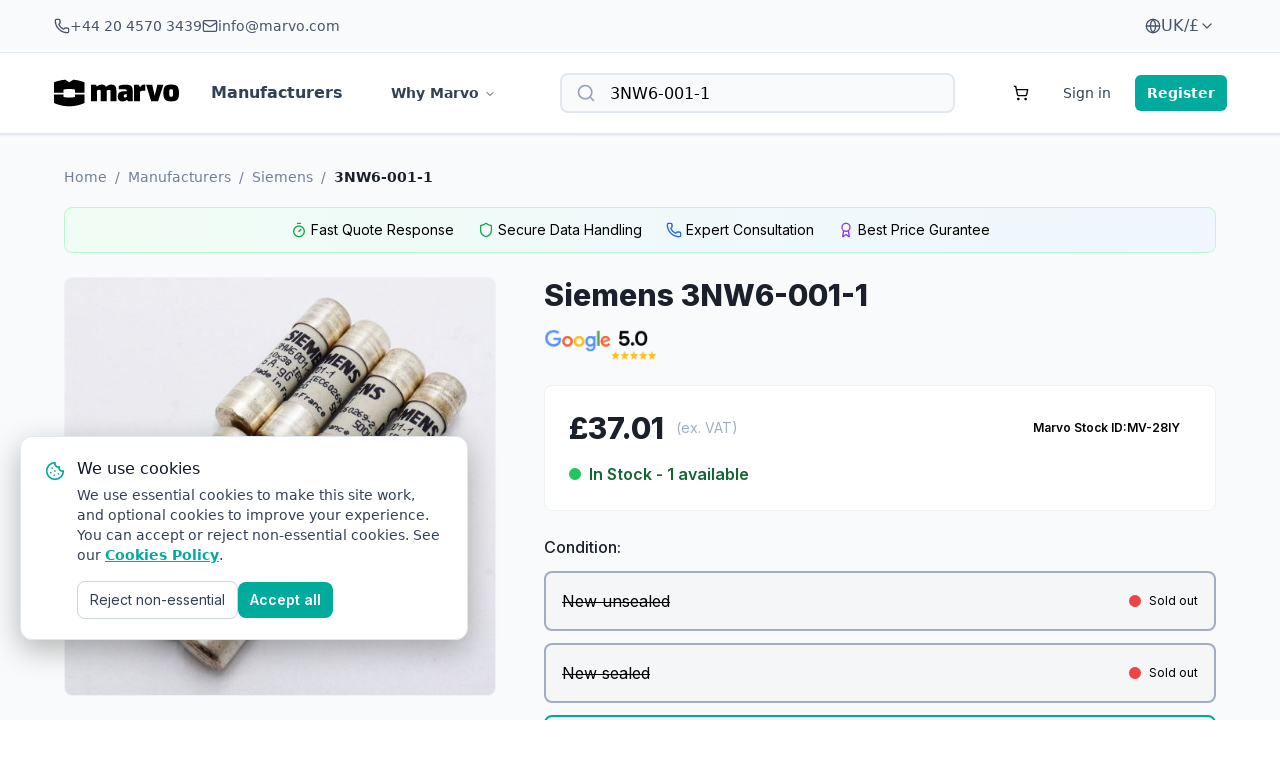

--- FILE ---
content_type: text/html; charset=UTF-8
request_url: https://www.marvo.com/en-gb/siemens/product/3nw6-001-1
body_size: 18630
content:
<!DOCTYPE html>
<html lang="en" country-code="en-gb">

<head>
    <meta charset="utf-8">
    <meta name="viewport" content="width=device-width, initial-scale=1">
    <meta name="csrf-token" content="RZKs7KzvAZYAgw39Xe4M2L3Y59ewVbdxvsDaf6RO">

    <title>Buy 3NW6-001-1 at Marvo | Fast Shipping, Reduced Downtime</title>
            <meta name="description" content="Find new or used 3NW6-001-1 parts at Marvo | Reduce downtime and get back to production quickly | Shop now and recieve fast delivery!">
    
    <link rel="canonical" href="https://www.marvo.com/en-gb/siemens/product/3nw6-001-1" />

            <link rel="alternate" hreflang="en-gb" href="https://www.marvo.com/en-gb/siemens/product/3nw6-001-1" />
            <link rel="alternate" hreflang="en-us" href="https://www.marvo.com/en-us/siemens/product/3nw6-001-1" />
            <link rel="alternate" hreflang="de-de" href="https://www.marvo.com/de-de/siemens/product/3nw6-001-1" />
            <link rel="alternate" hreflang="it-it" href="https://www.marvo.com/it-it/siemens/product/3nw6-001-1" />
            <link rel="alternate" hreflang="es-es" href="https://www.marvo.com/es-es/siemens/product/3nw6-001-1" />
            <link rel="alternate" hreflang="fr-fr" href="https://www.marvo.com/fr-fr/siemens/product/3nw6-001-1" />
            <link rel="alternate" hreflang="fi-fi" href="https://www.marvo.com/fi-fi/siemens/product/3nw6-001-1" />
            <link rel="alternate" hreflang="nl-nl" href="https://www.marvo.com/nl-nl/siemens/product/3nw6-001-1" />
            <link rel="alternate" hreflang="pt-pt" href="https://www.marvo.com/pt-pt/siemens/product/3nw6-001-1" />
            <link rel="alternate" hreflang="pl-pl" href="https://www.marvo.com/pl-pl/siemens/product/3nw6-001-1" />
            <link rel="alternate" hreflang="sv-se" href="https://www.marvo.com/sv-se/siemens/product/3nw6-001-1" />
            <link rel="alternate" hreflang="cs-cz" href="https://www.marvo.com/cs-cz/siemens/product/3nw6-001-1" />
    
    
    <link rel="preconnect" href="https://fonts.googleapis.com">
    <link rel="preconnect" href="https://fonts.gstatic.com" crossorigin>
    <link
        href="https://fonts.googleapis.com/css2?family=Exo:wght@300;400;500;600;700;800;900&family=Inter:wght@400;500;600;700;800;900&display=swap"
        rel="stylesheet">
    
    <link rel="preload" href="/css/app.css?id=e10c3e8ade7bd3c74e97289fd82a6681" as="style">
    <link rel="stylesheet" href="/css/app.css?id=e10c3e8ade7bd3c74e97289fd82a6681">

    
    <script src="/js/app.js?id=86e1369766feb74f906eb6d82a8b08c4" defer></script>
    <script src="https://kit.fontawesome.com/2277cd70aa.js" defer crossorigin="anonymous"></script>

            <script type="application/ld+json">
                {
                    "@context": "http://schema.org",
                    "@type": "Organization",
                    "name": "Marvo",
                    "url": "https://www.marvo.com/en-gb",
                    "logo": "https://www.marvo.com/img/marvo-logo.svg",
                    "contactPoint": [{
                      "@type": "ContactPoint",
                      "telephone": "+44-20-1234-5678",
                      "contactType": "customer service",
                      "areaServed": "UK",
                      "availableLanguage": "English"
                    }],
                    "address": {
                      "@type": "PostalAddress",
                      "streetAddress": "16 Parker Court",
                      "addressLocality": "Stafford",
                      "addressRegion": "Staffordshire",
                      "postalCode": "ST18 0WP",
                      "addressCountry": "GB"
                    },
                    "sameAs": [
                      "https://www.linkedin.com/company/marvo-automation",
                      "https://www.facebook.com/profile.php?id=100088452502277",
                      "https://twitter.com/MarvoAutomation",
                      "https://www.youtube.com/@MarvoAutomation"
                    ]
                }
            </script>
    
    
    
    
    <link rel="apple-touch-icon" sizes="180x180" href="/img/icons/favicons/apple-touch-icon.png">
    <link rel="icon" type="image/png" sizes="32x32" href="/img/icons/favicons/favicon-32x32.png">
    <link rel="icon" type="image/png" sizes="16x16" href="/img/icons/favicons/favicon-16x16.png">
    <link rel="manifest" href="/img/icons/favicons/site.webmanifest">
    <link rel="mask-icon" href="/img/icons/favicons/safari-pinned-tab.svg" color="#5bbad5">
    <link rel="shortcut icon" href="/img/icons/favicons/favicon.ico">
    <meta name="msapplication-TileColor" content="#da532c">
    <meta name="msapplication-config" content="/img/icons/favicons/browserconfig.xml">
    <meta name="theme-color" content="#ffffff">
    <script>
    !function(){if(!window.klaviyo){window._klOnsite=window._klOnsite||[];try{window.klaviyo=new Proxy({},{get:function(n,i){return"push"===i?function(){var n;(n=window._klOnsite).push.apply(n,arguments)}:function(){for(var n=arguments.length,o=new Array(n),w=0;w<n;w++)o[w]=arguments[w];var t="function"==typeof o[o.length-1]?o.pop():void 0,e=new Promise((function(n){window._klOnsite.push([i].concat(o,[function(i){t&&t(i),n(i)}]))}));return e}}})}catch(n){window.klaviyo=window.klaviyo||[],window.klaviyo.push=function(){var n;(n=window._klOnsite).push.apply(n,arguments)}}}}();
</script>

<script
    async
    type="text/javascript"
    src="//static.klaviyo.com/onsite/js/klaviyo.js?company_id=Uh2DbB"
></script>

<script type="text/javascript">
            (function(w,l,r){
            w['GoogleAnalyticsObject']=r;
            w[r]=w[r]||function(){(w[r].q=w[r].q||[]).push(arguments)};
            w[r].l=1*new Date();
            w.hj=w.hj||function(){(w.hj.q=w.hj.q||[]).push(arguments)};
            w[l]=w[l]||[];
            function gtag(){w[l].push(arguments);}
            w.gtag = gtag;

            gtag('consent', 'default', {
                'ad_storage': 'granted',
                'ad_user_data': 'granted',
                'ad_personalization': 'granted',
                'analytics_storage': 'denied',
                'personalization_storage': 'granted',
                'security_storage': 'granted',
                'functionality_storage': 'granted'
            });

            w[l].push({
                'event': 'consent_default'
            });

        })(window, 'dataLayer', 'ga');

        (function(w,d,s,l,i){w[l]=w[l]||[];w[l].push({'gtm.start':
        new Date().getTime(),event:'gtm.js'});var f=d.getElementsByTagName(s)[0],
        j=d.createElement(s),dl=l!='dataLayer'?'&l='+l:'';j.async=true;j.src=
        'https://www.googletagmanager.com/gtm.js?id='+i+dl;f.parentNode.insertBefore(j,f);
        })(window,document,'script','dataLayer','GTM-W76SC4Q');

    
    </script>

    <script defer data-domain="marvo.com" src="https://plausible.io/js/script.tagged-events.outbound-links.js"></script>
    <script async src="https://www.googletagmanager.com/gtag/js?id=AW-16466403003"></script> <script> window.dataLayer = window.dataLayer || []; function gtag(){dataLayer.push(arguments);} gtag('js', new Date()); gtag('config', 'AW-16466403003'); gtag('config', 'AW-16808864768'); </script>
    <script>
        (function(w,d,t,r,u)
        {
          var f,n,i;
          w[u]=w[u]||[],f=function()
          {
            var o={ti:"97133180", enableAutoSpaTracking: true};
            o.q=w[u],w[u]=new UET(o),w[u].push("pageLoad")
          },
          n=d.createElement(t),n.src=r,n.async=1,n.onload=n.onreadystatechange=function()
          {
            var s=this.readyState;
            s&&s!=="loaded"&&s!=="complete"||(f(),n.onload=n.onreadystatechange=null)
          },
          i=d.getElementsByTagName(t)[0],i.parentNode.insertBefore(n,i)
        })
        (window,document,"script","//bat.bing.com/bat.js","uetq");
    </script>

    <script type="text/javascript">
        (function(c,l,a,r,i,t,y){
            c[a]=c[a]||function(){(c[a].q=c[a].q||[]).push(arguments)};
            t=l.createElement(r);t.async=1;t.src="https://www.clarity.ms/tag/"+i;
            y=l.getElementsByTagName(r)[0];y.parentNode.insertBefore(t,y);
        })(window, document, "clarity", "script", "jv2luiwnfh");
    </script>

<script>window.plausible = window.plausible || function() { (window.plausible.q = window.plausible.q || []).push(arguments) }</script>

<script>
    (function(h,o,t,j,a,r){
        h.hj=h.hj||function(){(h.hj.q=h.hj.q||[]).push(arguments)};
        h._hjSettings={hjid:5261361,hjsv:6};
        a=o.getElementsByTagName('head')[0];
        r=o.createElement('script');r.async=1;
        r.src=t+h._hjSettings.hjid+j+h._hjSettings.hjsv;
        a.appendChild(r);
    })(window,document,'https://static.hotjar.com/c/hotjar-','.js?sv=');
</script></head>

<body class="font-inter antialiased">
    <noscript><iframe src="https://www.googletagmanager.com/ns.html?id=GTM-W76SC4Q"
height="0" width="0" style="display:none;visibility:hidden"></iframe></noscript>
    <div class="min-h-screen flex flex-col">

        <header class="w-full z-20 inset-x-0 font-sans shadow-sm border-b border-slate-200 bg-white sticky top-0"
    style="z-index: 99">

    <div id="modal-open-mobile"
        class="fixed bottom-7 right-4 flex items-center md:hidden translate-x-0 transition-all duration-500">
        <button class="h-9 px-3 flex space-x-1 items-center rounded-3xl bg-orange-500 text-white shadow-lg"
            aria-label="Language Selector">
            <i data-lucide="globe" class="h-5 w-5"></i>
            <span class="text-xs">
                UK/£
            </span>
            <i data-lucide="chevron-down" class="h-4 w-4"> </i>
        </button>
    </div>
    <div style="position: relative; z-index: 7">
        <div class="w-full bg-slate-50 border-b border-slate-200 py-2 hidden md:block">
            <div class="px-8 max-w-[1237px] m-0 mx-auto flex justify-between">
                <div class="flex gap-6">
                    <a href="tel:+44 20 4570 3439" id="header-phone-number"
                        class="text-sm text-slate-600 flex items-center gap-2">
                        <i data-lucide="phone" class="h-4 w-4"></i>
                        +44 20 4570 3439
                    </a>
                    <a href="/cdn-cgi/l/email-protection#a9c0c7cfc6e9c4c8dbdfc687cac6c4" class="text-sm text-slate-600 flex items-center gap-2">
                        <i data-lucide="mail" class="h-4 w-4"></i>
                        <span class="__cf_email__" data-cfemail="8ce5e2eae3cce1edfefae3a2efe3e1">[email&#160;protected]</span>
                    </a>
                </div>

                <div id="modal-open-desktop" class="dropdown-item relative flex items-center ml-2 xl:ml-4">
                    <button class="h-9 px-3 flex gap-2 items-center rounded-md text-slate-600 group hover:bg-slate-100"
                        aria-label="Language Selector">
                        <i data-lucide="globe" class="h-4 w-4  group-hover:text-teal-500"></i>
                        <span class=" group-hover:text-teal-500">
                            UK/£
                        </span>
                        <i data-lucide="chevron-down" class="h-4 w-4  group-hover:text-teal-500"> </i>
                    </button>
                </div>
            </div>
        </div>

        <div id="mobile-menu" class="lg:hidden sm:bg-transparent ">
            <div class="px-3 sm:px-8 max-w-[1237px] m-0 mx-auto">
                <div class="w-full flex justify-between items-center py-4">
                    <a href="https://www.marvo.com/en-gb">
                        <img class="h-8 md:h-10 w-full max-w-[100px] md:max-w-[125px]"
                            src="https://www.marvo.com/img/Marvo_Logo_Landscape_Black.svg"
                            alt="Marvo">
                    </a>
                    <div class="flex justify-between items-center space-x-1 sm:space-x-2 md:space-x-3">
                        <button id="search-button" class="p-2 rounded-md hover:bg-slate-100" aria-label="Search">
                            <i data-lucide="search" class="h-4 w-4"> </i>
                        </button>
                        <a href="https://www.marvo.com/en-gb/basket"
                            class="inline-flex
                                items-center justify-center transition-colors disabled:pointer-events-none
                                disabled:opacity-50 hover:bg-slate-100 h-9 rounded-md px-2 sm:px-3 relative"
                            aria-label="Basket">
                            <i data-lucide="shopping-cart" class="h-4 w-4"></i>
                                                    </a>
                        <button id="main-menu-button" class="p-2 rounded-md hover:bg-slate-100"
                            aria-label="Menu Dropdown">
                            <i data-lucide="menu" class="h-4 w-4"> </i>
                        </button>
                                                    <a class="px-3 py-2 text-slate-700 text-xs sm:text-sm font-medium rounded-md hover:bg-slate-100 hover:text-teal-500"
                                href="https://www.marvo.com/en-gb/login">
                                Sign In
                            </a>
                            <a class="px-3 py-2 text-white text-xs sm:text-sm bg-teal-500 font-bold rounded-md hover:bg-teal-200"
                                href="https://www.marvo.com/en-gb/register">
                                Register
                            </a>
                                            </div>
                </div>

                <nav id="mobile-nav"
                    class="menu-hide flex flex-wrap w-full mx-auto items-center relative py-4 border-t border-slate-200 lg:py-0 lg:flex-nowrap lg:flex-row lg:justify-center">

                    <div id="mobile-search" class="mb-4">
                        <style>
    .part-search {
        display: flex !important;
    }
</style>

<form x-data="partSearch" x-bind="wrapper" action="https://www.marvo.com/en-gb/search"
    class="font-sans block relative font-medium text-base items-center w-full lg:mx-0 plausible-event-name=Part+Search plausible-event-formposition=Mobile+Search">

    
    <input value="3NW6-001-1" placeholder="Search products, part numbers..."
        name="query" id="header-search" type="text"
        class="flex h-10 rounded-md border border-slate-200 ring-offset-background focus-visible:outline-none focus:border-slate-200 focus-visible:ring-teal-500 focus-visible:ring-2 focus-visible:ring-offset-2  font-sans flex h-10 w-full px-3 disabled:cursor-not-allowed disabled:opacity-50 placeholder:text-slate-500 lg:pl-12 pr-4 py-2 lg:py-3 text-base">

    <template x-if="open">
        <div class="bg-white text-black absolute top-[41px] left-0 right-0 px-5 py-6 rounded-xl search-dropshadow">
            <template x-if="loading">
                <p>Loading...</p>
            </template>
            <template x-if="!loading">
                <template x-if="results.length" x-for="result in results">
                    <a class="flex justify-between focus:text-orange-500 hover:text-orange-500"
                        x-bind:href="result.url">
                        <span x-text="result.number"></span>
                        <span class="font-bold" x-text="result.manufacturer.name"></span>
                    </a>
                </template>
                <template x-if="!results.length">
                    <p>No results found</p>
                </template>
            </template>
        </div>
    </template>
</form>
                    </div>

                    <div class="font-bold w-full">
                        <ul
                            class="lg:my-0 lg:w-full lg:mt-0 lg:flex lg:flex-row lg:items-center lg:justify-around text-white">
                            <li
                                class="mt-2 block px-3 py-2 text-slate-700 hover:text-teal-500 hover:bg-slate-50 rounded-lg font-semibold transition-colors dropdown-item">
                                <a href="https://www.marvo.com/en-gb/manufacturers"
                                    class="pr-4 block w-full">Manufacturers</a>
                            </li>
                            <li
                                class="mt-2 block px-3 py-2 text-slate-700 hover:text-teal-500 hover:bg-slate-50 rounded-lg font-semibold transition-colors dropdown-item">
                                <a href="https://www.marvo.com/en-gb/help-center"
                                    class="pr-4 block w-full">Help center</a>
                            </li>
                            <li
                                class="mt-2 block px-3 py-2 text-slate-700 hover:text-teal-500 hover:bg-slate-50 rounded-lg font-semibold transition-colors dropdown-item">
                                <a href="https://www.marvo.com/en-gb/why-marvo"
                                    class="ml-auto block pr-4 w-full">Why Marvo</a>
                            </li>

                            <li
                                class="mt-2 block px-3 py-2 text-slate-700 hover:text-teal-500 hover:bg-slate-50 rounded-lg font-semibold transition-colors dropdown-item">
                                <a href="https://www.marvo.com/en-gb/blog"
                                    class="ml-auto block pr-4 w-full">The Smart Part</a>
                            </li>

                                                    </ul>
                    </div>
                    <form id="logout-form" method="POST" action="https://www.marvo.com/en-gb/logout" class="mx-3">
                        <input type="hidden" name="_token" value="RZKs7KzvAZYAgw39Xe4M2L3Y59ewVbdxvsDaf6RO" autocomplete="off">                    </form>
                </nav>

            </div>
        </div>

        <div class="desktop-menu hidden lg:block">
            <div class="w-full bg-white py-5 border-b border-slate-200">
                <div class="px-8 max-w-[1237px] m-0 mx-auto">
                    <nav class="flex justify-between items-center">
                        <div class="flex items-center space-x-8 lg:justify-between mr-4 xl:pr-8">
                            <a href="https://www.marvo.com/en-gb">
                                <img class="h-8 md:h-10 w-full max-w-[100px] md:max-w-[125px] filter brightness-0"
                                    src="https://www.marvo.com/img/Marvo_Logo_Landscape_Black.svg"
                                    alt="Marvo">
                            </a>
                            <a class=" text-slate-700 hover:text-teal-500 font-semibold"
                                href="https://www.marvo.com/en-gb/manufacturers">Manufacturers</a>
                            <div class="relative group">
                                <button
                                    class="text-sm text-slate-700 font-semibold px-4 py-2 rounded-md group-hover:bg-slate-100 group-hover:text-teal-500"
                                    aria-label="Why Marvo Dropdown">
                                    Why Marvo
                                    <i data-lucide="chevron-down"
                                        class="h-3 w-3 text-slate-700 inline transition-transform duration-300 group-hover:rotate-180 group-hover:text-teal-500"></i>
                                </button>
                                <div class="absolute top-full pt-2 group-hover:block hidden -translate-x-1/3">
                                    <div class="w-[400px] p-4 bg-white rounded border border-slate-200 shadow-md">
                                        <a class="block p-3 rounded hover:bg-slate-50"
                                            href="https://www.marvo.com/en-gb/why-marvo">
                                            <span class="block font-medium">Why Marvo</span>
                                            <span
                                                class="block text-sm text-slate-600">Learn about our company</span>
                                        </a>
                                        <a class="block p-3 rounded hover:bg-slate-50"
                                            href="https://www.marvo.com/en-gb/blog">
                                            <span class="block font-medium">The Smart Part</span>
                                            <span
                                                class="block text-sm text-slate-600">Discover our smart solutions</span>
                                        </a>
                                        <a class="block p-3 rounded hover:bg-slate-50"
                                            href="https://www.marvo.com/en-gb/subscribe">
                                            <span class="block font-medium">Subscribe</span>
                                            <span
                                                class="block text-sm text-slate-600">Get updates from The Smart Part</span>
                                        </a>
                                        <a class="block p-3 rounded hover:bg-slate-50"
                                            href="https://www.marvo.com/en-gb/help-center">
                                            <span class="block font-medium">Help Center</span>
                                            <span
                                                class="block text-sm text-slate-600">Get support and answers</span>
                                        </a>
                                    </div>
                                </div>
                            </div>
                        </div>
                        <div class="flex-1 min-w-0 max-w-[450px] mr-4 xl:pr-8">
                            <style>
    .part-search {
        display: flex !important;
    }
</style>

<form x-data="partSearch" x-bind="wrapper" action="https://www.marvo.com/en-gb/search"
    class="font-sans hidden lg:block relative font-medium text-base items-center w-full lg:mx-0 plausible-event-name=Part+Search plausible-event-formposition=Destkop+Search">

            <i data-lucide="search"
            class="absolute left-3 lg:left-4 top-1/2 transform -translate-y-1/2 h-4 w-4 lg:h-5 lg:w-5 text-slate-400"></i>
    
    <input value="3NW6-001-1" placeholder="Search products, part numbers..."
        name="query" id="header-search" type="text"
        class="pl-10 bg-slate-50 border-slate-200 hover:border-slate-300 rounded-lg border-2 focus-visible:ring-2 focus-visible:ring-ring focus-visible:ring-offset-2 placeholder:text-base focus:border-teal-500 focus-visible:ring-teal-500 focus-visible:outline-none transition-all duration-200 font-sans flex h-10 w-full px-3 disabled:cursor-not-allowed disabled:opacity-50 placeholder:text-slate-500 lg:pl-12 pr-4 py-2 lg:py-3 text-base">

    <template x-if="open">
        <div class="bg-white text-black absolute top-[41px] left-0 right-0 px-5 py-6 rounded-xl search-dropshadow">
            <template x-if="loading">
                <p>Loading...</p>
            </template>
            <template x-if="!loading">
                <template x-if="results.length" x-for="result in results">
                    <a class="flex justify-between focus:text-orange-500 hover:text-orange-500"
                        x-bind:href="result.url">
                        <span x-text="result.number"></span>
                        <span class="font-bold" x-text="result.manufacturer.name"></span>
                    </a>
                </template>
                <template x-if="!results.length">
                    <p>No results found</p>
                </template>
            </template>
        </div>
    </template>
</form>
                        </div>
                        <div class="flex justify-between items-center space-x-2 md:space-x-3">
                            <a href="https://www.marvo.com/en-gb/basket"
                                class="relative flex justify-center items-center h-9 w-9 hover:bg-slate-100 rounded-full">
                                <i data-lucide="shopping-cart" class="h-4 w-4"></i>
                                                            </a>
                                                            <a class="px-3 py-2 text-slate-700 text-sm font-medium rounded-md hover:bg-slate-100 hover:text-teal-500"
                                    href="https://www.marvo.com/en-gb/login">
                                    Sign in
                                </a>
                                <a class="px-3 py-2 text-white text-sm bg-teal-500 font-bold rounded-md hover:bg-teal-200"
                                    href="https://www.marvo.com/en-gb/register">
                                    Register
                                </a>
                                                    </div>
                    </nav>
                    <form id="logout-form" method="POST" action="https://www.marvo.com/en-gb/logout" class="mx-3">
                        <input type="hidden" name="_token" value="RZKs7KzvAZYAgw39Xe4M2L3Y59ewVbdxvsDaf6RO" autocomplete="off">                    </form>
                </div>
            </div>
        </div>

    </div>
</header>
<script data-cfasync="false" src="/cdn-cgi/scripts/5c5dd728/cloudflare-static/email-decode.min.js"></script><script>
    const countrySwitcherModal = document.getElementById('country-switcher-modal');
    const modalOpenDesktop = document.getElementById('modal-open-desktop');
    const modalOpenMobile = document.getElementById('modal-open-mobile');
    const closeModalButtons = document.getElementsByClassName('close-modal-btn');
    const countrySelectButton = document.getElementById('country-select-button');
    const countryOptions = document.getElementsByClassName('country-option');
    const countrySearchInput = document.getElementById('country-search-input');
    const countriesGrid = document.getElementById('countries-grid');

    const openCountryModal = () => {

        if (!window.location.search.includes('show-country-modal')) {
            window.location.search += '&show-country-modal';
        } else {
            window.location.reload();
        }

    }

    const dismissCountryModal = async (redirectUrl = null) => {

        const response = await fetch('https://www.marvo.com/log-dismissed-country-modal');

        if (response.status === 200) {
            window.history.replaceState({}, document.title, window.location.pathname);

            if (redirectUrl) {
                return window.location.href = redirectUrl;
            }

            return window.location.reload();
        }

    }

    if (modalOpenDesktop) {
        modalOpenDesktop.addEventListener('click', openCountryModal);
    }

    if (modalOpenMobile) {
        let expanded = false;
        let resetTimeout = null;

        modalOpenMobile.addEventListener('click', (e) => {
            e.preventDefault();

            if (!expanded) {
                // expand button
                modalOpenMobile.classList.replace('translate-x-[80%]', 'translate-x-0');
                expanded = true;

                // auto collapse
                resetTimeout = setTimeout(() => {
                    modalOpenMobile.classList.replace('translate-x-0', 'translate-x-[80%]');
                    expanded = false;
                }, 5000);
            } else {
                // open modal
                clearTimeout(resetTimeout); // prevent auto-collapse
                openCountryModal();
            }
        });
    }

    if (closeModalButtons) {
        Array.from(closeModalButtons).forEach(button => {
            button.addEventListener('click', () => {
                dismissCountryModal();
            });
        });
    }

    if (countrySearchInput) {
        countrySearchInput.addEventListener('input', () => {
            const searchTerm = countrySearchInput.value.toLowerCase();
            const countryOptions = countriesGrid.getElementsByClassName('country-option');

            Array.from(countryOptions).forEach(option => {
                const countryName = option.dataset.countryName;
                const languageName = option.dataset.languageName;
                const currency = option.dataset.currency;
                const countryCode = option.dataset.countryCode;

                const matchesSearchTerm = 
                     countryName.includes(searchTerm) || 
                     languageName.includes(searchTerm);

                option.style.display = matchesSearchTerm ? 'flex' : 'none';
            });
        });
    }

    if (countryOptions) {

        for (let countryOption of countryOptions) {
            countryOption.addEventListener('click', () => {
                dismissCountryModal(countryOption.dataset.url);
            });
        }

    }
</script>


<script>
    window.addEventListener("DOMContentLoaded", () => {
        const btn = document.getElementById("modal-open-mobile");
        setTimeout(() => {
            btn.classList.remove("translate-x-0");
            btn.classList.add("translate-x-[80%]");
        }, 400);
    });
</script>

        <!-- Page Content -->
        <main class="flex-1  bg-gray-50 ">
            <section class="py-4 lg:py-8 pb-14 2xl:pb-16 mx-auto">
    <div class="w-[90%] max-w-[1200px] mx-auto">
        <nav class="w-full lg:max-w-7xl mx-auto hidden lg:block">
                <div id="breadcrumbs" class='hidden md:block  font-sans'>
    <ul class="breadcrumb flex pb-5 items-baseline text-gray-600 text-sm">
        <li class="pr-2">
            <a class="text-sm hover:text-teal-500 font-medium" href="https://www.marvo.com/en-gb">
                Home
            </a>
        </li>
        <span>/</span>
                                    <li class="px-2">
                    <a class=" hover:text-teal-500" href=" https://www.marvo.com/en-gb/manufacturers ">
                        Manufacturers
                    </a>
                </li>
                <span>/</span>
                                                <li class="px-2">
                    <a class=" hover:text-teal-500" href=" https://www.marvo.com/en-gb/siemens ">
                        Siemens
                    </a>
                </li>
                <span>/</span>
                                                <li class="px-2">
                    <span class="font-semibold text-gray-900"> 3NW6-001-1</span>
                </li>
                        </ul>

    <script type="application/ld+json">
        {
            "@context":"https://schema.org",
            "@type":"BreadcrumbList",
            "itemListElement":[
                        {
                "@type":"ListItem",
                "position":1,
                        "name": "Manufacturers",
                        "item":"https://www.marvo.com/en-gb/siemens/product/3nw6-001-1"
                    },                    {
                "@type":"ListItem",
                "position":2,
                        "name": "Siemens",
                        "item":"https://www.marvo.com/en-gb/siemens/product/3nw6-001-1"
                    },                    {
                "@type":"ListItem",
                "position":3,
                        "name": "3NW6-001-1",
                        "item":"https://www.marvo.com/en-gb/siemens/product/3nw6-001-1"
                    }                ]
    }
</script>
</div>
            </nav>

            
            
            
            
            

            <div
                class="hidden sm:block bg-gradient-to-r from-green-50 to-blue-50 border border-green-200 rounded-lg p-3 mb-6">
                <div class="flex items-center overflow-auto md:justify-center space-x-6 text-sm">
                    <div class="flex items-center space-x-1">
                        <i data-lucide="timer" class="h-4 w-4 text-green-600"></i>
                        <span class="whitespace-nowrap">Fast Quote Response</span>
                    </div>
                    <div class="flex items-center space-x-1">
                        <i data-lucide="shield" class="h-4 w-4  text-green-600"></i>
                        <span class="whitespace-nowrap">Secure Data Handling</span>
                    </div>
                    <div class="flex items-center space-x-1">
                        <i data-lucide="phone" class="h-4 w-4 text-blue-600"></i>
                        <span class="whitespace-nowrap">Expert Consultation</span>
                    </div>
                    <div class="flex items-center space-x-1">
                        <i data-lucide="award" class="h-4 w-4 text-purple-600"></i>
                        <span class="whitespace-nowrap">Best Price Gurantee</span>
                    </div>
                </div>
            </div>

            

            <div class="grid grid-cols-1 lg:grid-cols-5 gap-12">
                
                <div class="relative contents">
    <div class="lg:col-span-2 space-y-6">
        <div class="aspect-square bg-white rounded-lg overflow-hidden border">
            <a data-fslightbox="gallery"
                href="https://images.marvo.com/part-images/siemens-3nw6-001-1-5c7bc38fa4a6ff74c6d5d588ac768de47c52f7ed.jpg"
                id="main-image-link" class="flex justify-center w-full max-w-[100%] aspect-square">
                <img id="main-image" alt="3NW6-001-1"
                    src="https://images.marvo.com/part-images/siemens-3nw6-001-1-2e0c56ba2021c28a5599e06e3f44bbfd6c516f33.jpg"
                    class="w-full h-full object-cover hover:scale-105 transition-transform duration-300">
            </a>
        </div>

                <p class="text-xs mt-3.5 mb-3">Image shown may not reflect the final product</p>
    </div>
</div>

<script>
    function changeImage(button) {
        const mainImage = document.getElementById('main-image');
        const newSrc = button.querySelector('img').src;

        mainImage.src = newSrc;

        document.querySelectorAll('.thumbnail').forEach(btn => btn.classList.remove('active', 'border-teal-500'));
        button.classList.add('active', 'border-teal-500');
    }
</script>

                
                <div class="row-start-1 lg:row-start-auto  lg:col-span-3 space-y-6">
                    <div class="mb-4">
                        <h1 class="text-3xl font-extrabold text-gray-900 mb-4">
                            Siemens
                            3NW6-001-1
                        </h1>
                        <a href="https://tinyurl.com/ye22s7jd" target="_blank"
                            class="lg:mb-4 block flex-1 content-center">
                            <img class="h-8" src="https://www.marvo.com/img/google-reviews-badge.png"
                                alt="Google Review Badge">
                        </a>
                    </div>

                                            <div class="selected-part-display bg-white p-6 rounded-lg border">
                            <div class="flex flex-col sm:flex-row sm:items-center sm:justify-between mb-4">
                                <div class="flex items-center space-x-3">
                                    <span id="display-selected-part-price"
                                        data-price="37.01"
                                        class="text-3xl font-extrabold text-gray-900">£37.01
                                    </span>
                                                                            <span class="text-sm text-gray-500">(ex. VAT)</span>
                                                                    </div>
                                <div
                                    class="inline-flex items-center rounded-full border sm:px-2.5 py-0.5 text-xs font-semibold transition-colors focus:outline-none focus:ring-2 focus:ring-ring focus:ring-offset-2 border-transparent bg-destructive text-destructive-foreground hover:bg-destructive/80">
                                    <span>Marvo Stock ID: </span>
                                    <span>MV-28IY</span>
                                </div>
                            </div>
                            <div class="flex items-center space-x-2 mt-3">
                                <div class="w-3 h-3 bg-green-500 rounded-full"></div>
                                <span class="font-semibold text-green-800">
                                    In Stock -
                                    <span id="display-selected-part-stock"
                                        class="">1</span>
                                    available
                                </span>
                            </div>
                        </div>

                        
                        <div class="space-y-3">
    <span class="font-medium text-gray-900">Condition:</span>
    <div class="part-available-conditions grid grid-cols-1 gap-3">
                                    <span class="p-4 rounded-lg border-2 transition-all text-left border-gray-500 bg-gray-500/5">
                    <div class="flex items-center justify-between">
                        <span class="line-through">New unsealed
                        </span><br />
                        <div class="flex items-center space-x-2">
                            <div class="w-3 h-3 rounded-full bg-red-500"></div>
                            <span class="text-xs my-auto">Sold out</span>
                        </div>
                    </div>
                </span>
                                                <span class="p-4 rounded-lg border-2 transition-all text-left border-gray-500 bg-gray-500/5">
                    <div class="flex items-center justify-between">
                        <span class="line-through">New sealed
                        </span><br />
                        <div class="flex items-center space-x-2">
                            <div class="w-3 h-3 rounded-full bg-red-500"></div>
                            <span class="text-xs my-auto">Sold out</span>
                        </div>
                    </div>
                </span>
                                                <button id="new" data-condition="new"
                    data-price="£37.01"
                    data-price-value="37.01"
                    data-stock="1"
                    data-can-buy=0
                    data-display-condition="New unboxed" class="selectable-button p-4 rounded-lg border-2 transition-all text-left border-teal-500 bg-teal-500/5">
                    <div class="flex items-center justify-between">
                        <div class="flex items-center space-x-3">
                            <span class="px-3 py-1 rounded-full text-sm font-medium border bg-pink-100 text-pink-900 border-pink-200">New unboxed
                            </span>
                            <span
                                class="font-semibold text-lg">£37.01</span>
                        </div>
                        <div class="flex items-center space-x-2">
                            <div class="w-3 h-3 rounded-full bg-green-500"></div>
                            <span class="text-xs">1
                                in stock</span>
                        </div>
                    </div>
                </button>
                                                <span class="p-4 rounded-lg border-2 transition-all text-left border-gray-500 bg-gray-500/5">
                    <div class="flex items-center justify-between">
                        <span class="line-through">Refurbished
                        </span><br />
                        <div class="flex items-center space-x-2">
                            <div class="w-3 h-3 rounded-full bg-red-500"></div>
                            <span class="text-xs my-auto">Sold out</span>
                        </div>
                    </div>
                </span>
                                                <span class="p-4 rounded-lg border-2 transition-all text-left border-gray-500 bg-gray-500/5">
                    <div class="flex items-center justify-between">
                        <span class="line-through">Used
                        </span><br />
                        <div class="flex items-center space-x-2">
                            <div class="w-3 h-3 rounded-full bg-red-500"></div>
                            <span class="text-xs my-auto">Sold out</span>
                        </div>
                    </div>
                </span>
                        </div>
</div>

                        
                        <div class="bg-white p-6 rounded-lg border ">
                            <form method="POST" action="https://www.marvo.com/en-gb/basket/add-part">
                                <input type="hidden" name="_token" value="RZKs7KzvAZYAgw39Xe4M2L3Y59ewVbdxvsDaf6RO" autocomplete="off">                                <div class="flex flex-col sm:flex-row items-center justify-between gap-6">
                                                                            <div class="flex items-center space-x-3">
                                            <label for="">Quantity:</label>
                                            <div class="quantity-container flex items-center border rounded-lg">
                                                <input type="hidden" name="part_id" value="104362">
                                                <input type="hidden" name="variation"
                                                    value="new">
                                                <button type="button" data-action="decrement"
                                                    class="p-3 hover:bg-gray-100 transition-colors"
                                                    aria-label="Minus Quantity">
                                                    <i data-lucide="minus" class="h-4 w-4"></i>
                                                </button>
                                                <input type="number" name="quantity" id="quantity" value="1"
                                                    min="1" max="1"
                                                    aria-label="Quantity"
                                                    class="bg-transparent border-none text-center py-1 text-lg font-medium w-full grow focus:ring-0">
                                                <button id="increment" type="button" data-action="increment"
                                                    class="p-3 hover:bg-gray-100 transition-colors"
                                                    aria-label="Add Quantity">
                                                    <i data-lucide="plus" class="h-4 w-4"></i>
                                                </button>
                                            </div>
                                        </div>

                                        <div id="buy-options">
                                            <div id="buy-now-section" class="hidden" class="hidden">
                                                <button type="submit" name="function" value="buy_now"
                                                    class="inline-flex items-center justify-center gap-2 whitespace-nowrap rounded-md ring-offset-background transition-colors focus-visible:outline-none focus-visible:ring-2 focus-visible:ring-ring focus-visible:ring-offset-2 disabled:pointer-events-none disabled:opacity-50 h-10 px-4 bg-teal-500 hover:bg-teal-500/90 text-white py-3 text-lg font-semibold">
                                                    <i data-lucide="shopping-cart" class="h-4 w-4"></i>
                                                    <p class="mb-0">Buy now - £<span
                                                            id="summed-up-total-price">37.01</span>
                                                    </p>
                                                </button>
                                            </div>
                                            <div id="quote-section" class="">
                                                <button type="submit" name="function" value="add_to_basket"
                                                    class="inline-flex items-center justify-center gap-2 whitespace-nowrap rounded-md ring-offset-background transition-colors focus-visible:outline-none focus-visible:ring-2 focus-visible:ring-ring focus-visible:ring-offset-2 disabled:pointer-events-none disabled:opacity-50 h-10 px-4 bg-teal-500 hover:bg-teal-500/90 text-white py-3 text-lg font-semibold">
                                                    Add to basket
                                                </button>
                                            </div>
                                        </div>
                                    
                                </div>
                            </form>
                        </div>
                    
                    
                                        <div>
                        
                                                    <div>
                                                                    <div class="stock-banner p-3 flex items-center mb-5 rounded-sm bg-white">
        <p class="mb-0 font-bold text-sm mx-0 px-2"><span class="text-black">1</span>
             in stock and ready to be dispatched - order now</p>
    </div>

                                
                                                            </div>
                                            </div>
                </div>
            </div>
    </div>
</section>

        

        <section class="w-[90%] max-w-[1200px] mx-auto">
    <div class="mb-8 py-16 px-6 mt-12 bg-gradient-to-r from-blue-50 to-teal-50">
        <div class="max-w-4xl mx-auto text-center">
            <h2 class="font-bold text-gray-900 mb-4 text-3xl">Trusted by <span class="text-teal-500">10,000+</span>
                companies worldwide</h2>
            <p class="text-lg mb-12 mx-auto text-gray-600 max-w-2xl">
                From Fortune 500 enterprises to innovative startups, leading companies choose Marvo for reliable automation and control components.
            </p>
            <div class="pt-6 max-w-6xl mx-auto">
                <div class="grid grid-cols-4 grid-rows-2 items-center justify-items-center gap-6"
                    class="grid grid-cols-4 grid-rows-2 items-center justify-items-center gap-6">
                    <img src="https://www.marvo.com/img/brands/trusted/procter&amp;gamble.svg" alt="Procter & Gamble">
                    <img src="https://www.marvo.com/img/brands/trusted/saint-gobain.svg" alt="Saint-Gobain">
                    <img src="https://www.marvo.com/img/brands/trusted/apple.svg" alt="Apple">
                    <img src="https://www.marvo.com/img/brands/trusted/hersheys.svg" alt="Hershey's">
                    <img src="https://www.marvo.com/img/brands/trusted/united.svg" alt="United">
                    <img src="https://www.marvo.com/img/brands/trusted/cocacola.svg" alt="Coca-Cola">
                    <img src="https://www.marvo.com/img/brands/trusted/michelin.svg" alt="Michelin">
                    <img src="https://www.marvo.com/img/brands/trusted/bridgestone-golf.svg" alt="Bridgestone Golf">
                </div>
            </div>
        </div>
    </div>
</section>

        <section class="w-[90%] max-w-[1200px] mx-auto my-16">
    <div
        class="bg-gradient-to-br from-green-50 via-emerald-50 to-teal-50 p-6 rounded-xl border border-green-200 shadow-sm">
        <div class="max-w-4xl mx-auto">
            <div class="text-center mb-4">
                <div
                    class="inline-flex items-center space-x-2 bg-white/80 backdrop-blur-sm px-4 py-2 rounded-full border border-green-200">
                    <div class="flex items-center space-x-1">
                                                    <i data-lucide="star" class="h-4 w-4 fill-yellow-400 text-yellow-400"></i>
                                                    <i data-lucide="star" class="h-4 w-4 fill-yellow-400 text-yellow-400"></i>
                                                    <i data-lucide="star" class="h-4 w-4 fill-yellow-400 text-yellow-400"></i>
                                                    <i data-lucide="star" class="h-4 w-4 fill-yellow-400 text-yellow-400"></i>
                                                    <i data-lucide="star" class="h-4 w-4 fill-yellow-400 text-yellow-400"></i>
                                            </div>
                    <span class="text-sm font-semibold text-gray-700">Verified Customer Review</span>
                </div>

            </div>
            <div class="rounded-lg bg-white/90 backdrop-blur-sm border-0 shadow-lg">
                <div class="p-6">
                    <div class="flex items-start space-x-4">
                        <i data-lucide="quote" class="h-8 w-8 text-green-600 flex-shrink-0 mt-1"></i>
                        <div class="flex-1">
                            <blockquote class="text-gray-700 leading-relaxed mb-4 text-lg">"Excellent service partially from Mark who stayed late to ensure the part arrived with me same day as this was a critical part for me even though this was my first time using Marvo. I will defiantly be using again."
                            </blockquote>
                            <div class="flex items-center justify-between">
                                <cite class="text-gray-900 font-semibold not-italic">- Josh Holt</cite>
                                <div class="flex items-center space-x-2">
                                    <div class="w-2 h-2 bg-green-500 rounded-full"></div>
                                    <span class="text-sm text-gray-600">Verified Purchase</span>
                                </div>
                            </div>
                        </div>
                    </div>

                </div>

            </div>
            <div class="text-center mt-4">
                <div class="inline-flex items-center space-x-6 text-sm text-gray-600">
                    <div class="flex items-center space-x-1">
                        <div class="w-2 h-2 bg-green-600 rounded-full"></div>
                        <span>Real Customer</span>
                    </div>
                    <div class="flex items-center space-x-1">
                        <div class="w-2 h-2 bg-green-600 rounded-full"></div>
                        <span>Verified Purchase</span>
                    </div>
                    <div class="flex items-center space-x-1">
                        <div class="w-2 h-2 bg-green-600 rounded-full"></div>
                        <span>5-Star Rating</span>
                    </div>
                </div>
            </div>
        </div>


    </div>
</section>

        <div class="w-[90%] max-w-[1200px] mx-auto my-16">
    <div role="tablist"
        class="h-10 items-center justify-center rounded-md bg-gray-200 p-1 text-gray-600 text-sm font-semibold grid w-full grid-cols-3">
                <button data-state="inactive" role="tab"
            class="inline-flex items-center justify-center whitespace-nowrap rounded-sm px-3 py-1.5 data-[state=active]:bg-white data-[state=active]:text-black data-[state=active]:shadow-sm">Specifications</button>
        <button data-state="inactive" role="tab"
            class="inline-flex items-center justify-center whitespace-nowrap rounded-sm px-3 py-1.5 data-[state=active]:bg-white data-[state=active]:text-black data-[state=active]:shadow-sm">Reviews</button>
    </div>
    <div>
        
                <div id="content-specification" role="tabpanel" data-state="inactive" class="hidden mt-6">
            <div class="rounded-lg border bg-white text-card-foreground shadow-sm">
                <h3 class="p-6 text-2xl font-semibold leading-none tracking-tight">
                    Technical Specifications</h3>
                
                <div class="p-6 pt-0">
    <div class="grid grid-cols-1 md:grid-cols-2 gap-4">

        <div class="flex justify-between py-2 border-b border-gray-100">
            <span class="font-medium text-gray-900">Marvo Stock ID:</span>
            <span class="text-gray-700">MV-28IY</span>
        </div>

                    <div class="flex justify-between py-2 border-b border-gray-100">
                <span class="font-medium text-gray-900">HS Code:</span>
                <span class="text-gray-700">85361010</span>
            </div>
        
        <div class="flex justify-between py-2 border-b border-gray-100">
            <span class="font-medium text-gray-900">Manufacturer:</span>
            <span class="text-gray-700">Siemens</span>
        </div>

        <div class="flex justify-between py-2 border-b border-gray-100">
            <span class="font-medium text-gray-900">SKU:</span>
            <span class="text-gray-700">3NW6-001-1</span>
        </div>

        <div class="flex justify-between py-2 border-b border-gray-100">
            <span class="font-medium text-gray-900">Warranty:</span>
            <span class="text-gray-700">12 months</span>
        </div>


                    <div class="flex justify-between py-2 border-b border-gray-100">
                <span class="font-medium text-gray-900">EAN:</span>
                <span class="text-gray-700">4001869061467</span>
            </div>
        
        
                    <div class="flex justify-between py-2 border-b border-gray-100">
                <span class="font-medium text-gray-900">Condition:</span>
                <span
                    class="part-spec-condition text-gray-700">New unboxed</span>
            </div>
        
            </div>
</div>
            </div>
        </div>
        <div id="content-reviews" role="tabpanel" data-state="inactive" class="hidden mt-6">
            <div class="rounded-lg border bg-gradient-to-br from-green-50 via-emerald-50 to-teal-50 shadow-sm">
                <h3 class="p-6 text-2xl font-semibold leading-none tracking-tight">
                    Reviews</h3>
                <div class="p-6 pt-0 space-y-4">
                    <div class="hidden lg:grid grid-cols-3 gap-6">
                        <div class="rounded-lg bg-white/90 backdrop-blur-sm border-0 shadow-lg hover:shadow-xl transition-shadow">

    <div class="p-6 mb-4">
        <div class="flex items-center mb-4 sm:mb-0">
            <div class="flex items-center space-x-1 mr-3">
                                    <i data-lucide="star" class="h-4 w-4 fill-yellow-400 text-yellow-400"></i>
                                    <i data-lucide="star" class="h-4 w-4 fill-yellow-400 text-yellow-400"></i>
                                    <i data-lucide="star" class="h-4 w-4 fill-yellow-400 text-yellow-400"></i>
                                    <i data-lucide="star" class="h-4 w-4 fill-yellow-400 text-yellow-400"></i>
                                    <i data-lucide="star" class="h-4 w-4 fill-yellow-400 text-yellow-400"></i>
                            </div>
            <div
                class="inline-flex items-center rounded-full border px-2.5 py-0.5 font-semibold text-xs bg-green-50 text-green-700 border-green-200">
                <i data-lucide="circle-check-big" class="h-3 w-3 mr-1"></i>
                Verified
            </div>
        </div>
        <i data-lucide="quote" class="h-6 w-6 text-green-600 mb-3"></i>
        <blockquote class="text-slate-700 mb-4 text-sm leading-relaxed">Thumbs up to Rob for helping out with an urgent requirement we had on a Friday afternoon. The part we wanted was over in Europe and Rob went out of his way to get it ordered and on site here for the following Tuesday.</blockquote>
        <cite class="font-semibold text-slate-900 not-italic text-sm">City Bearings</cite>
    </div>

</div>
            <div class="rounded-lg bg-white/90 backdrop-blur-sm border-0 shadow-lg hover:shadow-xl transition-shadow">

    <div class="p-6 mb-4">
        <div class="flex items-center mb-4 sm:mb-0">
            <div class="flex items-center space-x-1 mr-3">
                                    <i data-lucide="star" class="h-4 w-4 fill-yellow-400 text-yellow-400"></i>
                                    <i data-lucide="star" class="h-4 w-4 fill-yellow-400 text-yellow-400"></i>
                                    <i data-lucide="star" class="h-4 w-4 fill-yellow-400 text-yellow-400"></i>
                                    <i data-lucide="star" class="h-4 w-4 fill-yellow-400 text-yellow-400"></i>
                                    <i data-lucide="star" class="h-4 w-4 fill-yellow-400 text-yellow-400"></i>
                            </div>
            <div
                class="inline-flex items-center rounded-full border px-2.5 py-0.5 font-semibold text-xs bg-green-50 text-green-700 border-green-200">
                <i data-lucide="circle-check-big" class="h-3 w-3 mr-1"></i>
                Verified
            </div>
        </div>
        <i data-lucide="quote" class="h-6 w-6 text-green-600 mb-3"></i>
        <blockquote class="text-slate-700 mb-4 text-sm leading-relaxed">Absolutely fantastic service. Rob was very helpful. Great communication. Requested part was shipped in no time.</blockquote>
        <cite class="font-semibold text-slate-900 not-italic text-sm">Konrad Eliaszuk</cite>
    </div>

</div>
            <div class="rounded-lg bg-white/90 backdrop-blur-sm border-0 shadow-lg hover:shadow-xl transition-shadow">

    <div class="p-6 mb-4">
        <div class="flex items-center mb-4 sm:mb-0">
            <div class="flex items-center space-x-1 mr-3">
                                    <i data-lucide="star" class="h-4 w-4 fill-yellow-400 text-yellow-400"></i>
                                    <i data-lucide="star" class="h-4 w-4 fill-yellow-400 text-yellow-400"></i>
                                    <i data-lucide="star" class="h-4 w-4 fill-yellow-400 text-yellow-400"></i>
                                    <i data-lucide="star" class="h-4 w-4 fill-yellow-400 text-yellow-400"></i>
                                    <i data-lucide="star" class="h-4 w-4 fill-yellow-400 text-yellow-400"></i>
                            </div>
            <div
                class="inline-flex items-center rounded-full border px-2.5 py-0.5 font-semibold text-xs bg-green-50 text-green-700 border-green-200">
                <i data-lucide="circle-check-big" class="h-3 w-3 mr-1"></i>
                Verified
            </div>
        </div>
        <i data-lucide="quote" class="h-6 w-6 text-green-600 mb-3"></i>
        <blockquote class="text-slate-700 mb-4 text-sm leading-relaxed">Found the component i was looking for ad a great price. Great support from the staff as I was paying using a wire transfer. - Quick delivery and very good packaging.</blockquote>
        <cite class="font-semibold text-slate-900 not-italic text-sm">Adriano Tiberi</cite>
    </div>

</div>
            <div class="rounded-lg bg-white/90 backdrop-blur-sm border-0 shadow-lg hover:shadow-xl transition-shadow">

    <div class="p-6 mb-4">
        <div class="flex items-center mb-4 sm:mb-0">
            <div class="flex items-center space-x-1 mr-3">
                                    <i data-lucide="star" class="h-4 w-4 fill-yellow-400 text-yellow-400"></i>
                                    <i data-lucide="star" class="h-4 w-4 fill-yellow-400 text-yellow-400"></i>
                                    <i data-lucide="star" class="h-4 w-4 fill-yellow-400 text-yellow-400"></i>
                                    <i data-lucide="star" class="h-4 w-4 fill-yellow-400 text-yellow-400"></i>
                                    <i data-lucide="star" class="h-4 w-4 fill-yellow-400 text-yellow-400"></i>
                            </div>
            <div
                class="inline-flex items-center rounded-full border px-2.5 py-0.5 font-semibold text-xs bg-green-50 text-green-700 border-green-200">
                <i data-lucide="circle-check-big" class="h-3 w-3 mr-1"></i>
                Verified
            </div>
        </div>
        <i data-lucide="quote" class="h-6 w-6 text-green-600 mb-3"></i>
        <blockquote class="text-slate-700 mb-4 text-sm leading-relaxed">Extremely Helpful. Shipped me a replacement unit next day and i was up and running within 24 hours. Replacement new from machinery manufacturers was on a 7 day lead time.</blockquote>
        <cite class="font-semibold text-slate-900 not-italic text-sm">Sean Conlin</cite>
    </div>

</div>
            <div class="rounded-lg bg-white/90 backdrop-blur-sm border-0 shadow-lg hover:shadow-xl transition-shadow">

    <div class="p-6 mb-4">
        <div class="flex items-center mb-4 sm:mb-0">
            <div class="flex items-center space-x-1 mr-3">
                                    <i data-lucide="star" class="h-4 w-4 fill-yellow-400 text-yellow-400"></i>
                                    <i data-lucide="star" class="h-4 w-4 fill-yellow-400 text-yellow-400"></i>
                                    <i data-lucide="star" class="h-4 w-4 fill-yellow-400 text-yellow-400"></i>
                                    <i data-lucide="star" class="h-4 w-4 fill-yellow-400 text-yellow-400"></i>
                                    <i data-lucide="star" class="h-4 w-4 fill-yellow-400 text-yellow-400"></i>
                            </div>
            <div
                class="inline-flex items-center rounded-full border px-2.5 py-0.5 font-semibold text-xs bg-green-50 text-green-700 border-green-200">
                <i data-lucide="circle-check-big" class="h-3 w-3 mr-1"></i>
                Verified
            </div>
        </div>
        <i data-lucide="quote" class="h-6 w-6 text-green-600 mb-3"></i>
        <blockquote class="text-slate-700 mb-4 text-sm leading-relaxed">Found the part we needed at the best price. Spoke to Rob to make sure the part was actually in stock, as many companies don&#039;t actually have the part available to ship. It was in stock ready and the part was checked and shipped and received within a couple of days from their German stock. Would definitely use again and recommend.</blockquote>
        <cite class="font-semibold text-slate-900 not-italic text-sm">Chris Sentance</cite>
    </div>

</div>
            <div class="rounded-lg bg-white/90 backdrop-blur-sm border-0 shadow-lg hover:shadow-xl transition-shadow">

    <div class="p-6 mb-4">
        <div class="flex items-center mb-4 sm:mb-0">
            <div class="flex items-center space-x-1 mr-3">
                                    <i data-lucide="star" class="h-4 w-4 fill-yellow-400 text-yellow-400"></i>
                                    <i data-lucide="star" class="h-4 w-4 fill-yellow-400 text-yellow-400"></i>
                                    <i data-lucide="star" class="h-4 w-4 fill-yellow-400 text-yellow-400"></i>
                                    <i data-lucide="star" class="h-4 w-4 fill-yellow-400 text-yellow-400"></i>
                                    <i data-lucide="star" class="h-4 w-4 fill-yellow-400 text-yellow-400"></i>
                            </div>
            <div
                class="inline-flex items-center rounded-full border px-2.5 py-0.5 font-semibold text-xs bg-green-50 text-green-700 border-green-200">
                <i data-lucide="circle-check-big" class="h-3 w-3 mr-1"></i>
                Verified
            </div>
        </div>
        <i data-lucide="quote" class="h-6 w-6 text-green-600 mb-3"></i>
        <blockquote class="text-slate-700 mb-4 text-sm leading-relaxed">After ordering an urgent part from Marvo i received a great level of customer service and Rob was very helpful.</blockquote>
        <cite class="font-semibold text-slate-900 not-italic text-sm">Claire Hinchliff</cite>
    </div>

</div>
                        </div>

                    <div class="md:grid hidden lg:hidden grid-cols-2 md:gap-6">
                        <div class="rounded-lg bg-white/90 backdrop-blur-sm border-0 shadow-lg hover:shadow-xl transition-shadow">

    <div class="p-6 mb-4">
        <div class="flex items-center mb-4 sm:mb-0">
            <div class="flex items-center space-x-1 mr-3">
                                    <i data-lucide="star" class="h-4 w-4 fill-yellow-400 text-yellow-400"></i>
                                    <i data-lucide="star" class="h-4 w-4 fill-yellow-400 text-yellow-400"></i>
                                    <i data-lucide="star" class="h-4 w-4 fill-yellow-400 text-yellow-400"></i>
                                    <i data-lucide="star" class="h-4 w-4 fill-yellow-400 text-yellow-400"></i>
                                    <i data-lucide="star" class="h-4 w-4 fill-yellow-400 text-yellow-400"></i>
                            </div>
            <div
                class="inline-flex items-center rounded-full border px-2.5 py-0.5 font-semibold text-xs bg-green-50 text-green-700 border-green-200">
                <i data-lucide="circle-check-big" class="h-3 w-3 mr-1"></i>
                Verified
            </div>
        </div>
        <i data-lucide="quote" class="h-6 w-6 text-green-600 mb-3"></i>
        <blockquote class="text-slate-700 mb-4 text-sm leading-relaxed">Thumbs up to Rob for helping out with an urgent requirement we had on a Friday afternoon. The part we wanted was over in Europe and Rob went out of his way to get it ordered and on site here for the following Tuesday.</blockquote>
        <cite class="font-semibold text-slate-900 not-italic text-sm">City Bearings</cite>
    </div>

</div>
            <div class="rounded-lg bg-white/90 backdrop-blur-sm border-0 shadow-lg hover:shadow-xl transition-shadow">

    <div class="p-6 mb-4">
        <div class="flex items-center mb-4 sm:mb-0">
            <div class="flex items-center space-x-1 mr-3">
                                    <i data-lucide="star" class="h-4 w-4 fill-yellow-400 text-yellow-400"></i>
                                    <i data-lucide="star" class="h-4 w-4 fill-yellow-400 text-yellow-400"></i>
                                    <i data-lucide="star" class="h-4 w-4 fill-yellow-400 text-yellow-400"></i>
                                    <i data-lucide="star" class="h-4 w-4 fill-yellow-400 text-yellow-400"></i>
                                    <i data-lucide="star" class="h-4 w-4 fill-yellow-400 text-yellow-400"></i>
                            </div>
            <div
                class="inline-flex items-center rounded-full border px-2.5 py-0.5 font-semibold text-xs bg-green-50 text-green-700 border-green-200">
                <i data-lucide="circle-check-big" class="h-3 w-3 mr-1"></i>
                Verified
            </div>
        </div>
        <i data-lucide="quote" class="h-6 w-6 text-green-600 mb-3"></i>
        <blockquote class="text-slate-700 mb-4 text-sm leading-relaxed">Absolutely fantastic service. Rob was very helpful. Great communication. Requested part was shipped in no time.</blockquote>
        <cite class="font-semibold text-slate-900 not-italic text-sm">Konrad Eliaszuk</cite>
    </div>

</div>
            <div class="rounded-lg bg-white/90 backdrop-blur-sm border-0 shadow-lg hover:shadow-xl transition-shadow">

    <div class="p-6 mb-4">
        <div class="flex items-center mb-4 sm:mb-0">
            <div class="flex items-center space-x-1 mr-3">
                                    <i data-lucide="star" class="h-4 w-4 fill-yellow-400 text-yellow-400"></i>
                                    <i data-lucide="star" class="h-4 w-4 fill-yellow-400 text-yellow-400"></i>
                                    <i data-lucide="star" class="h-4 w-4 fill-yellow-400 text-yellow-400"></i>
                                    <i data-lucide="star" class="h-4 w-4 fill-yellow-400 text-yellow-400"></i>
                                    <i data-lucide="star" class="h-4 w-4 fill-yellow-400 text-yellow-400"></i>
                            </div>
            <div
                class="inline-flex items-center rounded-full border px-2.5 py-0.5 font-semibold text-xs bg-green-50 text-green-700 border-green-200">
                <i data-lucide="circle-check-big" class="h-3 w-3 mr-1"></i>
                Verified
            </div>
        </div>
        <i data-lucide="quote" class="h-6 w-6 text-green-600 mb-3"></i>
        <blockquote class="text-slate-700 mb-4 text-sm leading-relaxed">FIRST TIME WORKING WITH MARVO. THEY HAD WHAT I NEEDED AND TOOK GREAT CARE OF ME AND GOT MY ORDER OUT IMMEDITELY. WAS VERY IMPRESSED WITH THE SERVICE AND THE PERSON I SPOKE WITH. I WILL DEFINITELY WORK WITH THEM QGAIN IN THE FUTURE.</blockquote>
        <cite class="font-semibold text-slate-900 not-italic text-sm">Robert Cohen</cite>
    </div>

</div>
            <div class="rounded-lg bg-white/90 backdrop-blur-sm border-0 shadow-lg hover:shadow-xl transition-shadow">

    <div class="p-6 mb-4">
        <div class="flex items-center mb-4 sm:mb-0">
            <div class="flex items-center space-x-1 mr-3">
                                    <i data-lucide="star" class="h-4 w-4 fill-yellow-400 text-yellow-400"></i>
                                    <i data-lucide="star" class="h-4 w-4 fill-yellow-400 text-yellow-400"></i>
                                    <i data-lucide="star" class="h-4 w-4 fill-yellow-400 text-yellow-400"></i>
                                    <i data-lucide="star" class="h-4 w-4 fill-yellow-400 text-yellow-400"></i>
                                    <i data-lucide="star" class="h-4 w-4 fill-yellow-400 text-yellow-400"></i>
                            </div>
            <div
                class="inline-flex items-center rounded-full border px-2.5 py-0.5 font-semibold text-xs bg-green-50 text-green-700 border-green-200">
                <i data-lucide="circle-check-big" class="h-3 w-3 mr-1"></i>
                Verified
            </div>
        </div>
        <i data-lucide="quote" class="h-6 w-6 text-green-600 mb-3"></i>
        <blockquote class="text-slate-700 mb-4 text-sm leading-relaxed">After ordering an urgent part from Marvo i received a great level of customer service and Rob was very helpful.</blockquote>
        <cite class="font-semibold text-slate-900 not-italic text-sm">Claire Hinchliff</cite>
    </div>

</div>
                        </div>

                    <div class="md:hidden">
                        <div class="rounded-lg bg-white/90 backdrop-blur-sm border-0 shadow-lg hover:shadow-xl transition-shadow">

    <div class="p-6 mb-4">
        <div class="flex items-center mb-4 sm:mb-0">
            <div class="flex items-center space-x-1 mr-3">
                                    <i data-lucide="star" class="h-4 w-4 fill-yellow-400 text-yellow-400"></i>
                                    <i data-lucide="star" class="h-4 w-4 fill-yellow-400 text-yellow-400"></i>
                                    <i data-lucide="star" class="h-4 w-4 fill-yellow-400 text-yellow-400"></i>
                                    <i data-lucide="star" class="h-4 w-4 fill-yellow-400 text-yellow-400"></i>
                                    <i data-lucide="star" class="h-4 w-4 fill-yellow-400 text-yellow-400"></i>
                            </div>
            <div
                class="inline-flex items-center rounded-full border px-2.5 py-0.5 font-semibold text-xs bg-green-50 text-green-700 border-green-200">
                <i data-lucide="circle-check-big" class="h-3 w-3 mr-1"></i>
                Verified
            </div>
        </div>
        <i data-lucide="quote" class="h-6 w-6 text-green-600 mb-3"></i>
        <blockquote class="text-slate-700 mb-4 text-sm leading-relaxed">Found the part we needed at the best price. Spoke to Rob to make sure the part was actually in stock, as many companies don&#039;t actually have the part available to ship. It was in stock ready and the part was checked and shipped and received within a couple of days from their German stock. Would definitely use again and recommend.</blockquote>
        <cite class="font-semibold text-slate-900 not-italic text-sm">Chris Sentance</cite>
    </div>

</div>
            <div class="rounded-lg bg-white/90 backdrop-blur-sm border-0 shadow-lg hover:shadow-xl transition-shadow">

    <div class="p-6 mb-4">
        <div class="flex items-center mb-4 sm:mb-0">
            <div class="flex items-center space-x-1 mr-3">
                                    <i data-lucide="star" class="h-4 w-4 fill-yellow-400 text-yellow-400"></i>
                                    <i data-lucide="star" class="h-4 w-4 fill-yellow-400 text-yellow-400"></i>
                                    <i data-lucide="star" class="h-4 w-4 fill-yellow-400 text-yellow-400"></i>
                                    <i data-lucide="star" class="h-4 w-4 fill-yellow-400 text-yellow-400"></i>
                                    <i data-lucide="star" class="h-4 w-4 fill-yellow-400 text-yellow-400"></i>
                            </div>
            <div
                class="inline-flex items-center rounded-full border px-2.5 py-0.5 font-semibold text-xs bg-green-50 text-green-700 border-green-200">
                <i data-lucide="circle-check-big" class="h-3 w-3 mr-1"></i>
                Verified
            </div>
        </div>
        <i data-lucide="quote" class="h-6 w-6 text-green-600 mb-3"></i>
        <blockquote class="text-slate-700 mb-4 text-sm leading-relaxed">FIRST TIME WORKING WITH MARVO. THEY HAD WHAT I NEEDED AND TOOK GREAT CARE OF ME AND GOT MY ORDER OUT IMMEDITELY. WAS VERY IMPRESSED WITH THE SERVICE AND THE PERSON I SPOKE WITH. I WILL DEFINITELY WORK WITH THEM QGAIN IN THE FUTURE.</blockquote>
        <cite class="font-semibold text-slate-900 not-italic text-sm">Robert Cohen</cite>
    </div>

</div>
            <div class="rounded-lg bg-white/90 backdrop-blur-sm border-0 shadow-lg hover:shadow-xl transition-shadow">

    <div class="p-6 mb-4">
        <div class="flex items-center mb-4 sm:mb-0">
            <div class="flex items-center space-x-1 mr-3">
                                    <i data-lucide="star" class="h-4 w-4 fill-yellow-400 text-yellow-400"></i>
                                    <i data-lucide="star" class="h-4 w-4 fill-yellow-400 text-yellow-400"></i>
                                    <i data-lucide="star" class="h-4 w-4 fill-yellow-400 text-yellow-400"></i>
                                    <i data-lucide="star" class="h-4 w-4 fill-yellow-400 text-yellow-400"></i>
                                    <i data-lucide="star" class="h-4 w-4 fill-yellow-400 text-yellow-400"></i>
                            </div>
            <div
                class="inline-flex items-center rounded-full border px-2.5 py-0.5 font-semibold text-xs bg-green-50 text-green-700 border-green-200">
                <i data-lucide="circle-check-big" class="h-3 w-3 mr-1"></i>
                Verified
            </div>
        </div>
        <i data-lucide="quote" class="h-6 w-6 text-green-600 mb-3"></i>
        <blockquote class="text-slate-700 mb-4 text-sm leading-relaxed">After ordering an urgent part from Marvo i received a great level of customer service and Rob was very helpful.</blockquote>
        <cite class="font-semibold text-slate-900 not-italic text-sm">Claire Hinchliff</cite>
    </div>

</div>
                        </div>
                </div>
            </div>
        </div>
    </div>
</div>

<script>
    document.addEventListener("DOMContentLoaded", function() {
        const tabButtons = document.querySelectorAll('[role="tablist"] button');
        const tabPanels = document.querySelectorAll('[role="tabpanel"]');

        //set first tab to be active, handle when no description on part
        tabPanels.forEach((panel, panelIndex) => {
            if (panelIndex === 0) {
                panel.setAttribute('data-state', 'active');
                panel.classList.remove('hidden');
            }
        });

        tabButtons.forEach((button, index) => {

            if (index === 0) {
                button.setAttribute('data-state', 'active')
            }

            button.addEventListener('click', () => {
                // Update tab button states
                tabButtons.forEach(btn => btn.setAttribute('data-state', 'inactive'));
                button.setAttribute('data-state', 'active');

                // Update tab panel visibility
                tabPanels.forEach((panel, panelIndex) => {
                    const isActive = panelIndex === index;

                    panel.setAttribute('data-state', isActive ? 'active' : 'inactive');
                    panel.classList.toggle('hidden', !isActive);
                });
            });
        });
    });
</script>


        <div class="w-[90%] max-w-[1200px] mx-auto">
            <div class="py-16 md:pt-16">
        <div class="mb-8">
            <h2 class="text-3xl font-bold text-gray-900 mb-1">Latest from Our Blog</h2>
            <p class="text-lg text-gray-600 max-w-2xl">
                Fresh guides and insights to keep your lines running.
            </p>
        </div>
        <div class="grid grid-cols-1 md:grid-cols-2 lg:grid-cols-3 gap-6 mb-6">
                            <article
    class="bg-white rounded-lg border bg-card text-card-foreground shadow-sm group hover:shadow-lg transition-all duration-300 cursor-pointer">
    <div>
        <div class="aspect-video relative overflow-hidden rounded-t-lg">
            <a href="https://www.marvo.com/en-gb/blog/top-supply-chain-40-risks-and-how-to-avoid-them" title="Top supply chain 4.0 risks and how to avoid them">
                <img src="https://images.marvo.com/blog-images/featured/top-supply-chain-40-risks-and-how-to-avoid-them.png" alt="Supply Chain 4.0 diagram showing digital manufacturing systems, cloud platforms and potential risk hotspots."
                    class="w-full h-full object-cover group-hover:scale-105 transition-transform duration-300"
                    width="373" height="249">
            </a>
        </div>

        <a href="https://www.marvo.com/en-gb/blog/top-supply-chain-40-risks-and-how-to-avoid-them" title="Top supply chain 4.0 risks and how to avoid them"
            class="group flex flex-col space-y-1.5 p-6 pb-2">
            <h3 class="font-inter font-semibold tracking-tight text-xl group-hover:text-teal-500 transition-colors line-clamp-2">  
                Top supply chain 4.0 risks and how to avoid them
            </h3>
        </a>
        <div class="p-6 pt-0 space-y-3">
            <p class="excerpt font-inter text-slate-600 line-clamp-3 text-sm leading-relaxed">
                Supply Chain 4.0 is reshaping how manufacturers plan, source and deliver. Digital tools support fast...
            </p>
            <div class="flex items-center text-xs text-slate-600">
                <span class="flex items-center space-x-1">
                    <i data-lucide="calendar" class="h-4 w-4"></i>
                    <span>
                        December 22, 2025
                    </span>
                </span>
                <span class="text-teal-500 font-bold pl-4">
                    <span>11 min read</span>
                </span>
            </div>
            <a class="flex items-center text-teal-500 text-sm font-bold group-hover:translate-x-1 transition-transform"
                href="https://www.marvo.com/en-gb/blog/top-supply-chain-40-risks-and-how-to-avoid-them">
                Read More
                <i data-lucide="arrow-right" class="h-4 w-4 ml-1"></i>
            </a>
        </div>

    </div>
</article>
                            <article
    class="bg-white rounded-lg border bg-card text-card-foreground shadow-sm group hover:shadow-lg transition-all duration-300 cursor-pointer">
    <div>
        <div class="aspect-video relative overflow-hidden rounded-t-lg">
            <a href="https://www.marvo.com/en-gb/blog/ai-vs-humans-in-the-supply-chain-debunking-myths" title="AI vs humans in the supply chain: Debunking myths">
                <img src="https://images.marvo.com/blog-images/featured/ai-vs-humans-in-the-supply-chain-debunking-myths.png" alt="AI vs humans in supply chain illustration showing collaboration between technology and people."
                    class="w-full h-full object-cover group-hover:scale-105 transition-transform duration-300"
                    width="373" height="249">
            </a>
        </div>

        <a href="https://www.marvo.com/en-gb/blog/ai-vs-humans-in-the-supply-chain-debunking-myths" title="AI vs humans in the supply chain: Debunking myths"
            class="group flex flex-col space-y-1.5 p-6 pb-2">
            <h3 class="font-inter font-semibold tracking-tight text-xl group-hover:text-teal-500 transition-colors line-clamp-2">  
                AI vs humans in the supply chain: Debunking myths
            </h3>
        </a>
        <div class="p-6 pt-0 space-y-3">
            <p class="excerpt font-inter text-slate-600 line-clamp-3 text-sm leading-relaxed">
                Today’s supply chains face sustained pressure from global disruptions, labour shortages, and shiftin...
            </p>
            <div class="flex items-center text-xs text-slate-600">
                <span class="flex items-center space-x-1">
                    <i data-lucide="calendar" class="h-4 w-4"></i>
                    <span>
                        October 28, 2025
                    </span>
                </span>
                <span class="text-teal-500 font-bold pl-4">
                    <span>6 min read</span>
                </span>
            </div>
            <a class="flex items-center text-teal-500 text-sm font-bold group-hover:translate-x-1 transition-transform"
                href="https://www.marvo.com/en-gb/blog/ai-vs-humans-in-the-supply-chain-debunking-myths">
                Read More
                <i data-lucide="arrow-right" class="h-4 w-4 ml-1"></i>
            </a>
        </div>

    </div>
</article>
                            <article
    class="bg-white rounded-lg border bg-card text-card-foreground shadow-sm group hover:shadow-lg transition-all duration-300 cursor-pointer">
    <div>
        <div class="aspect-video relative overflow-hidden rounded-t-lg">
            <a href="https://www.marvo.com/en-gb/blog/supply-chain-4-0-explained-in-simple-terms" title="Supply chain 4.0 explained in simple terms">
                <img src="https://images.marvo.com/blog-images/featured/supply-chain-4-0-explained-in-simple-terms.png" alt="Visual illustration of a connected supply chain network using AI, robotics and IoT for real-time data and collaboration"
                    class="w-full h-full object-cover group-hover:scale-105 transition-transform duration-300"
                    width="373" height="249">
            </a>
        </div>

        <a href="https://www.marvo.com/en-gb/blog/supply-chain-4-0-explained-in-simple-terms" title="Supply chain 4.0 explained in simple terms"
            class="group flex flex-col space-y-1.5 p-6 pb-2">
            <h3 class="font-inter font-semibold tracking-tight text-xl group-hover:text-teal-500 transition-colors line-clamp-2">  
                Supply chain 4.0 explained in simple terms
            </h3>
        </a>
        <div class="p-6 pt-0 space-y-3">
            <p class="excerpt font-inter text-slate-600 line-clamp-3 text-sm leading-relaxed">
                Supply chains form the backbone of modern manufacturing and trade. Yet, as global markets become les...
            </p>
            <div class="flex items-center text-xs text-slate-600">
                <span class="flex items-center space-x-1">
                    <i data-lucide="calendar" class="h-4 w-4"></i>
                    <span>
                        October 27, 2025
                    </span>
                </span>
                <span class="text-teal-500 font-bold pl-4">
                    <span>8 min read</span>
                </span>
            </div>
            <a class="flex items-center text-teal-500 text-sm font-bold group-hover:translate-x-1 transition-transform"
                href="https://www.marvo.com/en-gb/blog/supply-chain-4-0-explained-in-simple-terms">
                Read More
                <i data-lucide="arrow-right" class="h-4 w-4 ml-1"></i>
            </a>
        </div>

    </div>
</article>
                    </div>
        <div>
            <a class="text-md flex items-center font-bold text-teal-500 hover:text-teal-300 transition-all duration-300" href="https://www.marvo.com/en-gb/blog">
                View all articles
                <i data-lucide="arrow-right" class="h-4 w-4 ml-1"></i>
            </a>
        </div>
</div>
        </div>

        
                    <script type="application/ld+json">{"@context":"https:\/\/schema.org","@type":"Product","name":"3NW6-001-1","image":"https:\/\/images.marvo.com\/part-images\/siemens-3nw6-001-1-5c7bc38fa4a6ff74c6d5d588ac768de47c52f7ed.jpg","description":"Siemens","sku":"3NW6-001-1","mpn":"3NW6-001-1","brand":{"@type":"Brand","name":"Siemens"},"depth":{"@type":"QuantitativeValue","value":"81.000","unitCode":"MMT"},"height":{"@type":"QuantitativeValue","value":"13.000","unitCode":"MMT"},"itemCondition":"https:\/\/schema.org\/NewCondition","manufacturer":{"@type":"Organization","name":"Siemens"},"weight":{"@type":"QuantitativeValue","value":"0.000","unitCode":"KGM"},"review":{"@type":"Review","author":{"@type":"Person","name":"Dan"},"datePublished":"2023-11-21","description":"The ordering was fast and efficient, and everything arrived just as they said it would.","reviewRating":{"@type":"Rating","ratingValue":5}},"offers":{"@type":"Offer","availability":"https:\/\/schema.org\/InStock","price":37.010000000000005,"priceCurrency":"GBP","hasMerchantReturnPolicy":{"@type":"MerchantReturnPolicy","applicableCountry":"en-gb","returnPolicyCategory":"https:\/\/schema.org\/MerchantReturnFiniteReturnWindow","merchantReturnDays":14,"returnMethod":"https:\/\/schema.org\/ReturnByMail"},"shippingDetails":{"@type":"OfferShippingDetails","shippingDestination":{"@type":"DefinedRegion","addressCountry":"GB"},"deliveryTime":{"@type":"ShippingDeliveryTime","transitTime":{"@type":"QuantitativeValue","minValue":"21\/01\/2026","maxValue":"23\/01\/2026","unitCode":"D"}}}}}</script>
        
        <script>
            function uet_report_conversion() {
                window.uetq = window.uetq || [];
                window.uetq.push("event", "submit_lead_form", {});
            }
        </script>

        <script>
            window.appNumberFormat = {
                decimal: ".",
                thousands: ","            };
        </script>

        <script type="text/javascript">
            const buttons = document.querySelectorAll('.selectable-button');
            const displaySelectedPartPrice = document.getElementById('display-selected-part-price');
            const displaySelectedPartStock = document.getElementById('display-selected-part-stock');

            const conditionInput = document.querySelector('input[name="variation"]');
            const quantityInput = document.getElementById('quantity');

            const buyNowSection = document.getElementById('buy-now-section');
            const quoteSection = document.getElementById('quote-section');

            const buyNowTotalSpan = document.getElementById('summed-up-total-price');

            //Specifications table elements
            const specTableCondition = document.querySelector('.part-spec-condition');

            // Quantity Selector
            function decrement() {
                let value = Number(quantityInput.value);

                if (value <= 1) return;

                quantityInput.value = value - 1;
                updateTotalPrice();
            }

            function increment() {
                const maxStock = document.getElementById("quantity").max;
                let value = Number(quantityInput.value);

                if (value < maxStock) {
                    quantityInput.value = value + 1;
                }

                updateTotalPrice();
            }

            const decrementButtons = document.querySelectorAll(`button[data-action="decrement"]`);

            const incrementButtons = document.querySelectorAll(`button[data-action="increment"]`);

            decrementButtons.forEach(btn => {
                btn.addEventListener("click", decrement);
            });

            incrementButtons.forEach(btn => {
                btn.addEventListener("click", increment);
            });

            if (quantityInput) {
                //validation for quantity input, prevent quantity value over max
                quantityInput.addEventListener('input', () => {
                    const max = Number(quantityInput.max);
                    const value = Number(quantityInput.value);

                    if (value > max) {
                        quantityInput.value = max;
                    }

                    updateTotalPrice();
                });
            }


            function numberFormat(value, decimals = 2, decimalSeparator = '.', thousandsSeparator = ',') {
                const fixed = value.toFixed(decimals);

                let [integerPart, decimalPart] = fixed.split('.');

                // Add thousands separators
                integerPart = integerPart.replace(/\B(?=(\d{3})+(?!\d))/g, thousandsSeparator);

                return decimalPart ? integerPart + decimalSeparator + decimalPart : integerPart;
            }

            //update total display
            function updateTotalPrice() {
                const quantity = Number(quantityInput.value);
                const unitPrice = Number(displaySelectedPartPrice.dataset.price) || 0;
                const totalPrice = quantity * unitPrice;

                const {
                    decimal,
                    thousands
                } = window.appNumberFormat;

                buyNowTotalSpan.innerText = numberFormat(totalPrice, 2, decimal, thousands);
            }


            buttons.forEach((button, index) => {

                const canBuy = button.dataset.canBuy === '1';

                //condition click 
                button.addEventListener('click', () => {
                    buttons.forEach(btn => btn.classList.remove('border-teal-500',
                        'bg-teal-500/5'));

                    button.classList.add('border-teal-500', 'bg-teal-500/5');

                    const selected_part_price = button.dataset.price;
                    const selected_part_price_clean = button.dataset.priceValue;
                    const selected_part_stock = button.dataset.stock;
                    const selectedPartCondition = button.dataset.displayCondition;


                    //delivery banner elements
                    const stockBanner = document.querySelector('.stock-banner');

                    //update delivery banner 
                    if (stockBanner) {
                        const stockBannerSpan = stockBanner.querySelector('span');

                        if (stockBannerSpan) {

                            stockBannerSpan.innerHTML = `${selected_part_stock}`;

                        }
                    }

                    //update main display
                    displaySelectedPartPrice.innerHTML = `${selected_part_price}`;
                    displaySelectedPartStock.innerHTML = `${selected_part_stock}`;
                    displaySelectedPartPrice.dataset.price = `${selected_part_price_clean}`;

                    //update sepcifications table to the selected condition/part
                    specTableCondition.innerHTML = `${selectedPartCondition}`;

                    //form input set data for variation 
                    conditionInput.value = button.dataset.condition;

                    //form input set data for max stock 
                    quantityInput.max = selected_part_stock;

                    if (parseInt(quantityInput.value) > parseInt(selected_part_stock)) {
                        quantityInput.value = selected_part_stock;
                    }

                    if (canBuy) {
                        buyNowSection.classList.remove('hidden');
                        quoteSection.classList.add('hidden');
                    } else {
                        buyNowSection.classList.add('hidden');
                        quoteSection.classList.remove('hidden');
                    }

                    updateTotalPrice();
                })
            })

            klaviyo.push(["trackViewedItem", {
                'Title': '3NW6-001-1',
                'ItemId': '104362',
                'ImageUrl': 'https://images.marvo.com/part-images/siemens-3nw6-001-1-2e0c56ba2021c28a5599e06e3f44bbfd6c516f33.jpg',
                'Url': 'https://www.marvo.com/en-gb/siemens/product/3nw6-001-1',
                'Metadata': {
                    'Brand': 'Siemens',
                    'Price': '37.01',
                }
            }]);
        </script>
        </main>

        <footer class="bg-black text-white font-sans">
    <div class="py-8 md:py-12">
        <div class="max-w-7xl mx-auto px-4 sm:px-6 lg:px-8">
            <div class="grid grid-cols-1 sm:grid-cols-2 lg:grid-cols-4 gap-6 md:gap-8">
                <div class="sm:col-span-2 lg:col-span-1">
                    <div class="flex items-center space-x-2 mb-4 md:mb-6">
                        <img class="h-6 md:h-8 w-auto" src="https://www.marvo.com/img/Marvo_Logo_Landscape_White.svg"
                            alt="Marvo">
                    </div>
                    <p class="mb-4 md:mb-6 text-gray-300 text-sm leading-relaxed">
                        Experience game-changing convenience from downtime to delivery. Whether you want to quickly check out online or you&#039;d prefer to speak to a member of the team, Marvo ensures you get the right part, for the right price, at the right time.
                    </p>
                    <div class="flex space-x-4">
                        <a href="https://www.facebook.com/people/Marvo-Automation/100088452502277/" target="_blank"
                            title="Facebook" class="text-gray-300 hover:text-teal-400 transition-colors">
                            <i data-lucide='facebook' class="h-5 w-5"></i>
                        </a>
                        <a href="https://www.linkedin.com/company/marvo-automation/" target="_blank" title="Linkedin"
                            class="text-gray-300 hover:text-teal-400 transition-colors">
                            <i data-lucide='linkedin' class="h-5 w-5"></i>
                        </a>
                        <a href="https://instagram.com/marvoautomation" target="_blank" title="Instagram"
                            class="text-gray-300 hover:text-teal-400 transition-colors">
                            <i data-lucide='instagram' class="h-5 w-5"></i>
                        </a>
                        <a href="https://www.youtube.com/@MarvoAutomation" target="_blank" title="YouTube"
                            class="text-gray-300 hover:text-teal-400 transition-colors">
                            <i data-lucide='youtube' class="h-5 w-5"></i>
                        </a>
                    </div>
                </div>
                <div>
                    <h4 class="text-base md:text-lg font-bold mb-4 md:mb-6 !font-sans">Quick Links</h4>
                    <ul class="space-y-3">
                        <li>
                            <a href="https://www.marvo.com/en-gb/manufacturers"
                                class="text-gray-300 hover:text-teal-400 transition-colors">Manufacturers</a>
                        </li>
                        <li>
                            <a href="https://www.marvo.com/en-gb/stock"
                                class="text-gray-300 hover:text-teal-400 transition-colors">Stock</a>
                        </li>
                        <li>
                            <a href="https://www.marvo.com/en-gb/sitemap"
                                class="text-gray-300 hover:text-teal-400 transition-colors">Sitemap</a>
                        </li>
                        <li>
                            <a href="https://www.marvo.com/en-gb/subscribe"
                                class="text-gray-300 hover:text-teal-400 transition-colors">Subscribe</a>
                        </li>
                        <li>
                            <a href="https://www.marvo.com/en-gb/blog"
                                class="text-gray-300 hover:text-teal-400 transition-colors">The Smart Part</a>
                        </li>
                    </ul>
                </div>
                <div>
                    <h4 class="text-base md:text-lg font-bold mb-4 md:mb-6 !font-sans">
                        Customer Service</h4>
                    <ul class="space-y-3">
                                                    <li>
                                <a href="https://www.marvo.com/en-gb/login"
                                    class="text-gray-300 hover:text-teal-400 transition-colors">Login / Register</a>
                            </li>
                                                <li>
                            <a href="https://www.marvo.com/en-gb/shipping"
                                class="text-gray-300 hover:text-teal-400 transition-colors">Shipping</a>
                        </li>
                        <li>
                            <a href="https://www.marvo.com/en-gb/returns"
                                class="text-gray-300 hover:text-teal-400 transition-colors">Returns</a>
                        </li>
                        <li>
                            <a href="https://www.marvo.com/en-gb/warranty"
                                class="text-gray-300 hover:text-teal-400 transition-colors">Warranty</a>
                        </li>
                        <li>
                            <a href="https://www.marvo.com/en-gb/terms"
                                class="text-gray-300 hover:text-teal-400 transition-colors">Terms &amp; Conditions</a>
                        </li>
                    </ul>
                </div>
                <div class="sm:col-span-2 lg:col-span-1 font-sans">
                    <h4 class="text-base md:text-lg font-bold mb-4 md:mb-6 !font-sans">Contact Us</h4>
                    <div class="space-y-4">
                        <div class="flex items-start space-x-3">
                            <i data-lucide="map-pin" class="h-5 w-5 text-orange-500"></i>
                            <p>
                                Parker Court,<br />
 Staffordshire Technology Park,<br />
 Stafford, ST18 0WP,<br />
 United Kingdom <br />
 <br />
 Company Number: <br />
 14889317
                            </p>
                        </div>
                        <div class="flex items-center space-x-3">
                            <i data-lucide="phone" class="h-5 w-5 text-orange-500"></i>
                            <a class="block hover:text-orange-500"
                                href="tel:+44 20 4570 3439">+44 20 4570 3439</a>

                        </div>
                        <div class="flex items-center space-x-3">
                            <i data-lucide="mail" class="h-5 w-5 text-orange-500"></i>
                            <a class="block hover:text-orange-500" href="/cdn-cgi/l/email-protection#c6afa8a0a986aba7b4b0a9e8a5a9ab"><span class="__cf_email__" data-cfemail="670e090108270a061511084904080a">[email&#160;protected]</span></a>
                        </div>

                    </div>

                </div>
            </div>
        </div>
    </div>

    <div class="border-t border-gray-800 py-4 md:py-6">
        <div class="max-w-7xl mx-auto px-4 sm:px-6 lg:px-8">
            <div class="flex flex-col sm:flex-row justify-between items-center space-y-4 sm:space-y-0">
                <div class="text-center sm:text-left sm:w-3/5">
                    <p class="text-gray-300 text-sm mb-0 font-semibold">
                        © 2026 Marvo. All rights reserved.
                    </p>
                    <p class="text-gray-400 text-xs mt-1 mb-0 leading-relaxed">
                        Marvo is not an authorised distributor or representative of the manufacturers featured on this website. Brand names and trademarks featured are the property of their respective owners.
                    </p>
                </div>
                <div class="flex flex-wrap justify-center sm:justify-end space-x-4 md:space-x-6 mt-0 font-semibold">
                    <a href="https://www.marvo.com/en-gb/privacy"
                        class="text-gray-300 hover:text-teal-400 text-sm transition-colors">
                        Privacy Policy
                    </a>
                    <a href="https://www.marvo.com/en-gb/terms" class="text-gray-300 hover:text-teal-400 text-sm transition-colors">
                        Terms of Service
                    </a>
                    <a href="https://www.marvo.com/en-gb/cookies"
                        class="text-gray-300 hover:text-teal-400 text-sm transition-colors">
                        Cookie Policy
                    </a>
                </div>
            </div>
        </div>
    </div>
</footer>
<script data-cfasync="false" src="/cdn-cgi/scripts/5c5dd728/cloudflare-static/email-decode.min.js"></script><script>  var MessageBirdChatWidgetSettings = {     widgetId: '13313f8b-931b-4a51-8435-8eb14a824b32',     initializeOnLoad: true,   };  !function(){"use strict";if(Boolean(document.getElementById("live-chat-widget-script")))console.error("MessageBirdChatWidget: Snippet loaded twice on page");else{var e,t;window.MessageBirdChatWidget={},window.MessageBirdChatWidget.queue=[];for(var i=["init","setConfig","toggleChat","identify","hide","on","shutdown"],n=function(){var e=i[d];window.MessageBirdChatWidget[e]=function(){for(var t=arguments.length,i=new Array(t),n=0;n<t;n++)i[n]=arguments[n];window.MessageBirdChatWidget.queue.push([[e,i]])}},d=0;d<i.length;d++)n();var a=(null===(e=window)||void 0===e||null===(t=e.MessageBirdChatWidgetSettings)||void 0===t?void 0:t.widgetId)||"",o=function(){var e,t=document.createElement("script");t.type="text/javascript",t.src="https://livechat.messagebird.com/bootstrap.js?widgetId=".concat(a),t.async=!0,t.id="live-chat-widget-script";var i=document.getElementsByTagName("script")[0];null==i||null===(e=i.parentNode)||void 0===e||e.insertBefore(t,i)};"complete"===document.readyState?o():window.attachEvent?window.attachEvent("onload",o):window.addEventListener("load",o,!1)}}();</script>
<template x-if="open"
          x-data="{
              open: false,
              init() {
                  const consentCookie = document.cookie
                      .split(';')
                      .map((row) => row.trim())
                      .find((row) => row.startsWith('cookie_consent='))
                      ?.split('=')[1];

                  this.open = consentCookie === undefined;
                  if(consentCookie === 'accepted') this.accept(false);
                  if(consentCookie === 'declined') this.decline(false);
              },
              accept(setCookie = true) {
                  if(setCookie) {
                      document.cookie = 'cookie_consent=accepted; max-age=31536000; path=/';
                      window.plausible('Agree To Cookies');
                  }

                  this.open = false;
                  window.gtag('consent', 'update', {
                      'ad_storage': 'granted',
                      'ad_storage': 'granted',
                      'ad_user_data': 'granted',
                      'ad_personalization': 'granted',
                      'analytics_storage': 'granted',
                      'personalization_storage': 'granted',
                      'security_storage': 'granted',
                      'functionality_storage': 'granted'
                  });
                  window.gtag('event', 'consent_update');

              },
              decline(setCookie = true) {
                  if(setCookie) {
                      document.cookie = 'cookie_consent=declined; max-age=31536000; path=/';
                      window.plausible('Decline Cookies');
                  }

                // This is used for Google Tag Manager filtering.
                  this.open = false;
              }
         }">
    <div id="cookie-consent"
         class="fixed px-4 md:px-6 py-5 bg-white sm:max-w-md bottom-20 inset-x-5 shadow-[0 .625em 1.875em rgba(2,2,3,.28)] z-[100] rounded-xl border border-slate-200"
         style="box-shadow: 0 .625em 1.875em rgba(2,2,3,.28);">
         
        <div class="flex justify-between">
            <div class="pr-3"> 
                <svg xmlns="http://www.w3.org/2000/svg" 
                        width="24" height="24" viewBox="0 0 24 24" 
                        fill="none" stroke="currentColor" stroke-width="2" 
                        stroke-linecap="round" stroke-linejoin="round" 
                        class="lucide lucide-cookie h-5 w-5 text-teal-500 mt-1" 
                        aria-hidden="true">
                    <path d="M12 2a10 10 0 1 0 10 10 4 4 0 0 1-5-5 4 4 0 0 1-5-5"></path>
                    <path d="M8.5 8.5v.01"></path>
                    <path d="M16 15.5v.01"></path>
                    <path d="M12 12v.01"></path>
                    <path d="M11 17v.01"></path>
                    <path d="M7 14v.01"></path>
                </svg>
            </div>
            <div>
                <p class="font-medium text-slate-900 mb-1 text-sm sm:text-base">
                    We use cookies
                </p>
                <p class="text-sm text-slate-700">
                    We use essential cookies to make this site work, and optional cookies to improve your experience. You can accept or reject non‑essential cookies. See our <a href="https://www.marvo.com/en-gb/cookies" class="text-teal-500 hover:text-teal-900 duration-200 underline font-semibold">Cookies Policy</a>.
                </p>

                <div class="flex items-center gap-2 mt-4 flex-row">
                    <button id="cookies-decline"
                            @click.prevent="decline"
                            class="border rounded-lg border-slate-300 text-slate-700 px-2 md:px-3 py-2 text-sm hover:cursor-pointer hover:bg-slate-50 duration-200">
                        Reject non-essential
                    </button>
                    <button id="cookies-accept"
                            @click.prevent="accept"
                            class="px-2 md:px-3 py-2 rounded-lg bg-teal-500 text-white hover:bg-teal-600 text-sm font-semibold">
                        Accept all
                    </button>
                </div>
            </div>
        <div>
    </div>
</template>

<div id="assistant-modal-container"></div>
    </div>

<script>(function(){function c(){var b=a.contentDocument||a.contentWindow.document;if(b){var d=b.createElement('script');d.innerHTML="window.__CF$cv$params={r:'9bf97a7f8e2389da',t:'MTc2ODY5MDkyOS4wMDAwMDA='};var a=document.createElement('script');a.nonce='';a.src='/cdn-cgi/challenge-platform/scripts/jsd/main.js';document.getElementsByTagName('head')[0].appendChild(a);";b.getElementsByTagName('head')[0].appendChild(d)}}if(document.body){var a=document.createElement('iframe');a.height=1;a.width=1;a.style.position='absolute';a.style.top=0;a.style.left=0;a.style.border='none';a.style.visibility='hidden';document.body.appendChild(a);if('loading'!==document.readyState)c();else if(window.addEventListener)document.addEventListener('DOMContentLoaded',c);else{var e=document.onreadystatechange||function(){};document.onreadystatechange=function(b){e(b);'loading'!==document.readyState&&(document.onreadystatechange=e,c())}}}})();</script></body>

</html>


--- FILE ---
content_type: text/css
request_url: https://www.marvo.com/css/app.css?id=e10c3e8ade7bd3c74e97289fd82a6681
body_size: 19787
content:
/*! tailwindcss v3.4.1 | MIT License | https://tailwindcss.com*/*,:after,:before{border:0 solid #edf2f7;box-sizing:border-box}:after,:before{--tw-content:""}:host,html{-webkit-text-size-adjust:100%;font-feature-settings:normal;-webkit-tap-highlight-color:transparent;font-family:ui-sans-serif,system-ui,sans-serif,Apple Color Emoji,Segoe UI Emoji,Segoe UI Symbol,Noto Color Emoji;font-variation-settings:normal;line-height:1.5;-moz-tab-size:4;-o-tab-size:4;tab-size:4}body{line-height:inherit;margin:0}hr{border-top-width:1px;color:inherit;height:0}abbr:where([title]){-webkit-text-decoration:underline dotted;text-decoration:underline dotted}h1,h2,h3,h4,h5,h6{font-size:inherit;font-weight:inherit}a{color:inherit;text-decoration:inherit}b,strong{font-weight:bolder}code,kbd,pre,samp{font-feature-settings:normal;font-family:ui-monospace,SFMono-Regular,Menlo,Monaco,Consolas,Liberation Mono,Courier New,monospace;font-size:1em;font-variation-settings:normal}small{font-size:80%}sub,sup{font-size:75%;line-height:0;position:relative;vertical-align:baseline}sub{bottom:-.25em}sup{top:-.5em}table{border-collapse:collapse;border-color:inherit;text-indent:0}button,input,optgroup,select,textarea{font-feature-settings:inherit;color:inherit;font-family:inherit;font-size:100%;font-variation-settings:inherit;font-weight:inherit;line-height:inherit;margin:0;padding:0}button,select{text-transform:none}[type=button],[type=reset],[type=submit],button{-webkit-appearance:button;background-color:transparent;background-image:none}:-moz-focusring{outline:auto}:-moz-ui-invalid{box-shadow:none}progress{vertical-align:baseline}::-webkit-inner-spin-button,::-webkit-outer-spin-button{height:auto}[type=search]{-webkit-appearance:textfield;outline-offset:-2px}::-webkit-search-decoration{-webkit-appearance:none}::-webkit-file-upload-button{-webkit-appearance:button;font:inherit}summary{display:list-item}blockquote,dd,dl,figure,h1,h2,h3,h4,h5,h6,hr,p,pre{margin:0}fieldset{margin:0}fieldset,legend{padding:0}menu,ol,ul{list-style:none;margin:0;padding:0}dialog{padding:0}textarea{resize:vertical}input::-moz-placeholder,textarea::-moz-placeholder{color:#cbd5e0;opacity:1}input::placeholder,textarea::placeholder{color:#cbd5e0;opacity:1}[role=button],button{cursor:pointer}:disabled{cursor:default}audio,canvas,embed,iframe,img,object,svg,video{display:block;vertical-align:middle}img,video{height:auto;max-width:100%}[hidden]{display:none}[multiple],[type=date],[type=datetime-local],[type=email],[type=month],[type=number],[type=password],[type=search],[type=tel],[type=text],[type=time],[type=url],[type=week],select,textarea{--tw-shadow:0 0 #0000;-webkit-appearance:none;-moz-appearance:none;appearance:none;background-color:#fff;border-color:#a0aec0;border-radius:0;border-width:1px;font-size:1rem;line-height:1.5rem;padding:.5rem .75rem}[multiple]:focus,[type=date]:focus,[type=datetime-local]:focus,[type=email]:focus,[type=month]:focus,[type=number]:focus,[type=password]:focus,[type=search]:focus,[type=tel]:focus,[type=text]:focus,[type=time]:focus,[type=url]:focus,[type=week]:focus,select:focus,textarea:focus{--tw-ring-inset:var(--tw-empty,/*!*/ /*!*/);--tw-ring-offset-width:0px;--tw-ring-offset-color:#fff;--tw-ring-color:#2563eb;--tw-ring-offset-shadow:var(--tw-ring-inset) 0 0 0 var(--tw-ring-offset-width) var(--tw-ring-offset-color);--tw-ring-shadow:var(--tw-ring-inset) 0 0 0 calc(1px + var(--tw-ring-offset-width)) var(--tw-ring-color);border-color:#2563eb;box-shadow:var(--tw-ring-offset-shadow),var(--tw-ring-shadow),var(--tw-shadow);outline:2px solid transparent;outline-offset:2px}input::-moz-placeholder,textarea::-moz-placeholder{color:#a0aec0;opacity:1}input::placeholder,textarea::placeholder{color:#a0aec0;opacity:1}::-webkit-datetime-edit-fields-wrapper{padding:0}::-webkit-date-and-time-value{min-height:1.5em}::-webkit-datetime-edit,::-webkit-datetime-edit-day-field,::-webkit-datetime-edit-hour-field,::-webkit-datetime-edit-meridiem-field,::-webkit-datetime-edit-millisecond-field,::-webkit-datetime-edit-minute-field,::-webkit-datetime-edit-month-field,::-webkit-datetime-edit-second-field,::-webkit-datetime-edit-year-field{padding-bottom:0;padding-top:0}select{color-adjust:exact;background-image:url("data:image/svg+xml;charset=utf-8,%3Csvg xmlns='http://www.w3.org/2000/svg' fill='none' viewBox='0 0 20 20'%3E%3Cpath stroke='%23a0aec0' stroke-linecap='round' stroke-linejoin='round' stroke-width='1.5' d='m6 8 4 4 4-4'/%3E%3C/svg%3E");background-position:right .5rem center;background-repeat:no-repeat;background-size:1.5em 1.5em;padding-right:2.5rem;-webkit-print-color-adjust:exact}[multiple]{color-adjust:unset;background-image:none;background-position:0 0;background-repeat:unset;background-size:initial;padding-right:.75rem;-webkit-print-color-adjust:unset}[type=checkbox],[type=radio]{color-adjust:exact;--tw-shadow:0 0 #0000;-webkit-appearance:none;-moz-appearance:none;appearance:none;background-color:#fff;background-origin:border-box;border-color:#a0aec0;border-width:1px;color:#2563eb;display:inline-block;flex-shrink:0;height:1rem;padding:0;-webkit-print-color-adjust:exact;-webkit-user-select:none;-moz-user-select:none;user-select:none;vertical-align:middle;width:1rem}[type=checkbox]{border-radius:0}[type=radio]{border-radius:100%}[type=checkbox]:focus,[type=radio]:focus{--tw-ring-inset:var(--tw-empty,/*!*/ /*!*/);--tw-ring-offset-width:2px;--tw-ring-offset-color:#fff;--tw-ring-color:#2563eb;--tw-ring-offset-shadow:var(--tw-ring-inset) 0 0 0 var(--tw-ring-offset-width) var(--tw-ring-offset-color);--tw-ring-shadow:var(--tw-ring-inset) 0 0 0 calc(2px + var(--tw-ring-offset-width)) var(--tw-ring-color);box-shadow:var(--tw-ring-offset-shadow),var(--tw-ring-shadow),var(--tw-shadow);outline:2px solid transparent;outline-offset:2px}[type=checkbox]:checked,[type=radio]:checked{background-color:currentColor;background-position:50%;background-repeat:no-repeat;background-size:100% 100%;border-color:transparent}[type=checkbox]:checked{background-image:url("data:image/svg+xml;charset=utf-8,%3Csvg viewBox='0 0 16 16' fill='%23fff' xmlns='http://www.w3.org/2000/svg'%3E%3Cpath d='M12.207 4.793a1 1 0 0 1 0 1.414l-5 5a1 1 0 0 1-1.414 0l-2-2a1 1 0 0 1 1.414-1.414L6.5 9.086l4.293-4.293a1 1 0 0 1 1.414 0z'/%3E%3C/svg%3E")}[type=radio]:checked{background-image:url("data:image/svg+xml;charset=utf-8,%3Csvg viewBox='0 0 16 16' fill='%23fff' xmlns='http://www.w3.org/2000/svg'%3E%3Ccircle cx='8' cy='8' r='3'/%3E%3C/svg%3E")}[type=checkbox]:checked:focus,[type=checkbox]:checked:hover,[type=radio]:checked:focus,[type=radio]:checked:hover{background-color:currentColor;border-color:transparent}[type=checkbox]:indeterminate{background-color:currentColor;background-image:url("data:image/svg+xml;charset=utf-8,%3Csvg xmlns='http://www.w3.org/2000/svg' fill='none' viewBox='0 0 16 16'%3E%3Cpath stroke='%23fff' stroke-linecap='round' stroke-linejoin='round' stroke-width='2' d='M4 8h8'/%3E%3C/svg%3E");background-position:50%;background-repeat:no-repeat;background-size:100% 100%;border-color:transparent}[type=checkbox]:indeterminate:focus,[type=checkbox]:indeterminate:hover{background-color:currentColor;border-color:transparent}[type=file]{background:unset;border-color:inherit;border-radius:0;border-width:0;font-size:unset;line-height:inherit;padding:0}[type=file]:focus{outline:1px auto -webkit-focus-ring-color}input[type=number]::-webkit-inner-spin-button,input[type=number]::-webkit-outer-spin-button{-webkit-appearance:none;margin:0}[x-cloak]{display:none!important}*,:after,:before{--tw-border-spacing-x:0;--tw-border-spacing-y:0;--tw-translate-x:0;--tw-translate-y:0;--tw-rotate:0;--tw-skew-x:0;--tw-skew-y:0;--tw-scale-x:1;--tw-scale-y:1;--tw-pan-x: ;--tw-pan-y: ;--tw-pinch-zoom: ;--tw-scroll-snap-strictness:proximity;--tw-gradient-from-position: ;--tw-gradient-via-position: ;--tw-gradient-to-position: ;--tw-ordinal: ;--tw-slashed-zero: ;--tw-numeric-figure: ;--tw-numeric-spacing: ;--tw-numeric-fraction: ;--tw-ring-inset: ;--tw-ring-offset-width:0px;--tw-ring-offset-color:#fff;--tw-ring-color:rgba(0,170,157,.5);--tw-ring-offset-shadow:0 0 #0000;--tw-ring-shadow:0 0 #0000;--tw-shadow:0 0 #0000;--tw-shadow-colored:0 0 #0000;--tw-blur: ;--tw-brightness: ;--tw-contrast: ;--tw-grayscale: ;--tw-hue-rotate: ;--tw-invert: ;--tw-saturate: ;--tw-sepia: ;--tw-drop-shadow: ;--tw-backdrop-blur: ;--tw-backdrop-brightness: ;--tw-backdrop-contrast: ;--tw-backdrop-grayscale: ;--tw-backdrop-hue-rotate: ;--tw-backdrop-invert: ;--tw-backdrop-opacity: ;--tw-backdrop-saturate: ;--tw-backdrop-sepia: }::backdrop{--tw-border-spacing-x:0;--tw-border-spacing-y:0;--tw-translate-x:0;--tw-translate-y:0;--tw-rotate:0;--tw-skew-x:0;--tw-skew-y:0;--tw-scale-x:1;--tw-scale-y:1;--tw-pan-x: ;--tw-pan-y: ;--tw-pinch-zoom: ;--tw-scroll-snap-strictness:proximity;--tw-gradient-from-position: ;--tw-gradient-via-position: ;--tw-gradient-to-position: ;--tw-ordinal: ;--tw-slashed-zero: ;--tw-numeric-figure: ;--tw-numeric-spacing: ;--tw-numeric-fraction: ;--tw-ring-inset: ;--tw-ring-offset-width:0px;--tw-ring-offset-color:#fff;--tw-ring-color:rgba(0,170,157,.5);--tw-ring-offset-shadow:0 0 #0000;--tw-ring-shadow:0 0 #0000;--tw-shadow:0 0 #0000;--tw-shadow-colored:0 0 #0000;--tw-blur: ;--tw-brightness: ;--tw-contrast: ;--tw-grayscale: ;--tw-hue-rotate: ;--tw-invert: ;--tw-saturate: ;--tw-sepia: ;--tw-drop-shadow: ;--tw-backdrop-blur: ;--tw-backdrop-brightness: ;--tw-backdrop-contrast: ;--tw-backdrop-grayscale: ;--tw-backdrop-hue-rotate: ;--tw-backdrop-invert: ;--tw-backdrop-opacity: ;--tw-backdrop-saturate: ;--tw-backdrop-sepia: }.container{width:100%}@media (min-width:640px){.container{max-width:640px}}@media (min-width:768px){.container{max-width:768px}}@media (min-width:1024px){.container{max-width:1024px}}@media (min-width:1280px){.container{max-width:1280px}}@media (min-width:1536px){.container{max-width:1536px}}.prose-blog :where(h2):not(:where([class~=not-prose],[class~=not-prose] *)){margin-bottom:2rem;margin-top:2rem}.prose-blog :where(h3):not(:where([class~=not-prose],[class~=not-prose] *)){font-size:22px;margin-bottom:1.5rem;margin-top:1.5rem}.prose-blog :where(h4):not(:where([class~=not-prose],[class~=not-prose] *)){font-size:16px;font-weight:700;margin-bottom:1.5rem;margin-top:1.5rem}.prose-blog :where(p):not(:where([class~=not-prose],[class~=not-prose] *)){margin-bottom:1.5rem}.prose-blog :where(img):not(:where([class~=not-prose],[class~=not-prose] *)){margin:0}.prose-blog :where(@media(min-width: 1024px)):not(:where([class~=not-prose],[class~=not-prose] *)) img{margin:0!important}.prose-help-center :where(a[href]):not(:where([class~=not-prose],[class~=not-prose] *)){color:#00aa9d}.prose-help-center :where(h2):not(:where([class~=not-prose],[class~=not-prose] *)){margin-bottom:1rem}.prose-help-center :where(h3):not(:where([class~=not-prose],[class~=not-prose] *)){margin-bottom:1rem}.prose-help-center :where(p):not(:where([class~=not-prose],[class~=not-prose] *)){margin-bottom:1rem}.prose-help-center :where(ul):not(:where([class~=not-prose],[class~=not-prose] *)){list-style-type:disc;margin-bottom:1rem}.prose-help-center :where(ol):not(:where([class~=not-prose],[class~=not-prose] *)){list-style-type:decimal;margin-bottom:1rem}.prose-help-center :where(li):not(:where([class~=not-prose],[class~=not-prose] *)){margin-left:2rem}.prose-help-center :where(div[data-oembed]>iframe):not(:where([class~=not-prose],[class~=not-prose] *)){aspect-ratio:16/9;height:auto;width:100%}.prose-cat :where(article):not(:where([class~=not-prose],[class~=not-prose] *)){padding:0!important}.prose-policy :where(h2):not(:where([class~=not-prose],[class~=not-prose] *)){margin-bottom:1rem}.prose-policy :where(p):not(:where([class~=not-prose],[class~=not-prose] *)){margin-bottom:1rem}.prose-policy :where(ul):not(:where([class~=not-prose],[class~=not-prose] *)){margin-bottom:1rem}.prose-policy :where(li):not(:where([class~=not-prose],[class~=not-prose] *)){margin-bottom:1rem}.prose-policy :where(.accordion:last-of-type):not(:where([class~=not-prose],[class~=not-prose] *)){margin-bottom:2rem}.prose-terms :where(ul):not(:where([class~=not-prose],[class~=not-prose] *)){list-style-type:"-  ";padding-left:16px}.prose-terms :where(ol):not(:where([class~=not-prose],[class~=not-prose] *)){list-style:decimal;padding-left:16px}.sr-only{clip:rect(0,0,0,0);border-width:0;height:1px;margin:-1px;overflow:hidden;padding:0;position:absolute;white-space:nowrap;width:1px}.collapse{visibility:collapse}.static{position:static}.fixed{position:fixed}.absolute{position:absolute}.relative{position:relative}.sticky{position:sticky}.inset-0{inset:0}.inset-x-0{left:0;right:0}.inset-x-5{left:1.25rem;right:1.25rem}.-left-\[65px\]{left:-65px}.-top-\[14px\]{top:-14px}.-top-\[17px\]{top:-17px}.-top-\[19px\]{top:-19px}.-top-\[21px\]{top:-21px}.-top-\[25px\]{top:-25px}.-top-\[33px\]{top:-33px}.bottom-0{bottom:0}.bottom-20{bottom:5rem}.bottom-5{bottom:1.25rem}.bottom-7{bottom:1.75rem}.bottom-8{bottom:2rem}.left-0{left:0}.left-1\/2{left:50%}.left-3{left:.75rem}.left-\[14px\]{left:14px}.left-\[20px\]{left:20px}.left-\[23px\]{left:23px}.left-\[30px\]{left:30px}.left-\[41px\]{left:41px}.left-full{left:100%}.right-0{right:0}.right-4{right:1rem}.right-8{right:2rem}.right-85{right:8.5rem}.right-\[-3px\]{right:-3px}.right-\[-4px\]{right:-4px}.right-\[12px\]{right:12px}.right-\[15px\]{right:15px}.right-\[23px\]{right:23px}.top-0{top:0}.top-1\/2{top:50%}.top-4{top:1rem}.top-6{top:1.5rem}.top-70{top:7rem}.top-8{top:2rem}.top-\[-38px\]{top:-38px}.top-\[12px\]{top:12px}.top-\[15px\]{top:15px}.top-\[3px\]{top:3px}.top-\[41px\]{top:41px}.top-\[4px\]{top:4px}.top-\[73px\]{top:73px}.top-full{top:100%}.z-0{z-index:0}.z-10{z-index:10}.z-20{z-index:20}.z-30{z-index:30}.z-50{z-index:50}.z-\[100\]{z-index:100}.z-\[1\]{z-index:1}.z-\[200\]{z-index:200}.z-\[20\]{z-index:20}.z-\[222222222\]{z-index:222222222}.order-1{order:1}.order-2{order:2}.col-span-1{grid-column:span 1/span 1}.col-span-2{grid-column:span 2/span 2}.col-span-3{grid-column:span 3/span 3}.col-span-4{grid-column:span 4/span 4}.col-span-full{grid-column:1/-1}.col-start-1{grid-column-start:1}.col-start-2{grid-column-start:2}.row-start-1{grid-row-start:1}.m-0{margin:0}.m-auto{margin:auto}.mx-0{margin-left:0;margin-right:0}.mx-2{margin-left:.5rem;margin-right:.5rem}.mx-3{margin-left:.75rem;margin-right:.75rem}.mx-4{margin-left:1rem;margin-right:1rem}.mx-auto{margin-left:auto;margin-right:auto}.my-0{margin-bottom:0;margin-top:0}.my-10{margin-bottom:2.5rem;margin-top:2.5rem}.my-12{margin-bottom:3rem;margin-top:3rem}.my-16{margin-bottom:4rem;margin-top:4rem}.my-4{margin-bottom:1rem;margin-top:1rem}.my-6{margin-bottom:1.5rem;margin-top:1.5rem}.my-auto{margin-bottom:auto;margin-top:auto}.-mb-1{margin-bottom:-.25rem}.-mb-\[17px\]{margin-bottom:-17px}.-mb-\[25px\]{margin-bottom:-25px}.-mb-\[29px\]{margin-bottom:-29px}.-mb-\[41px\]{margin-bottom:-41px}.-ml-px{margin-left:-1px}.-mr-2{margin-right:-.5rem}.-mt-px{margin-top:-1px}.mb-0{margin-bottom:0}.mb-1{margin-bottom:.25rem}.mb-10{margin-bottom:2.5rem}.mb-12{margin-bottom:3rem}.mb-14{margin-bottom:3.5rem}.mb-16{margin-bottom:4rem}.mb-2{margin-bottom:.5rem}.mb-2\.5{margin-bottom:.625rem}.mb-3{margin-bottom:.75rem}.mb-3\.5{margin-bottom:.875rem}.mb-4{margin-bottom:1rem}.mb-5{margin-bottom:1.25rem}.mb-6{margin-bottom:1.5rem}.mb-7{margin-bottom:1.75rem}.mb-8{margin-bottom:2rem}.mb-9{margin-bottom:2.25rem}.mb-\[25px\]{margin-bottom:25px}.mb-auto{margin-bottom:auto}.ml-1{margin-left:.25rem}.ml-12{margin-left:3rem}.ml-16{margin-left:4rem}.ml-2{margin-left:.5rem}.ml-2\.5{margin-left:.625rem}.ml-3{margin-left:.75rem}.ml-4{margin-left:1rem}.ml-auto{margin-left:auto}.mr-1{margin-right:.25rem}.mr-2{margin-right:.5rem}.mr-3{margin-right:.75rem}.mr-3\.5{margin-right:.875rem}.mr-4{margin-right:1rem}.mr-6{margin-right:1.5rem}.mt-0{margin-top:0}.mt-1{margin-top:.25rem}.mt-12{margin-top:3rem}.mt-16{margin-top:4rem}.mt-2{margin-top:.5rem}.mt-20{margin-top:5rem}.mt-3{margin-top:.75rem}.mt-3\.5{margin-top:.875rem}.mt-32{margin-top:8rem}.mt-4{margin-top:1rem}.mt-5{margin-top:1.25rem}.mt-6{margin-top:1.5rem}.mt-7{margin-top:1.75rem}.mt-8{margin-top:2rem}.mt-\[10rem\]{margin-top:10rem}.mt-auto{margin-top:auto}.line-clamp-2{-webkit-line-clamp:2}.line-clamp-2,.line-clamp-3{-webkit-box-orient:vertical;display:-webkit-box;overflow:hidden}.line-clamp-3{-webkit-line-clamp:3}.block{display:block}.inline-block{display:inline-block}.inline{display:inline}.flex{display:flex}.inline-flex{display:inline-flex}.table{display:table}.grid{display:grid}.contents{display:contents}.hidden{display:none}.aspect-auto{aspect-ratio:auto}.aspect-square{aspect-ratio:1/1}.aspect-video{aspect-ratio:16/9}.h-0{height:0}.h-10{height:2.5rem}.h-11{height:2.75rem}.h-12{height:3rem}.h-14{height:3.5rem}.h-16{height:4rem}.h-2{height:.5rem}.h-20{height:5rem}.h-24{height:6rem}.h-3{height:.75rem}.h-3\/4{height:75%}.h-32{height:8rem}.h-4{height:1rem}.h-40{height:10rem}.h-48{height:12rem}.h-5{height:1.25rem}.h-6{height:1.5rem}.h-7{height:1.75rem}.h-8{height:2rem}.h-9{height:2.25rem}.h-\[100vh\]{height:100vh}.h-\[16px\]{height:16px}.h-\[18px\]{height:18px}.h-\[1px\]{height:1px}.h-\[25px\]{height:25px}.h-\[32px\]{height:32px}.h-\[33rem\]{height:33rem}.h-\[43px\]{height:43px}.h-\[69px\]{height:69px}.h-\[98\%\]{height:98%}.h-auto{height:auto}.h-full{height:100%}.h-px{height:1px}.h-screen{height:100vh}.max-h-\[450px\]{max-height:450px}.max-h-\[70vh\]{max-height:70vh}.max-h-\[75vh\]{max-height:75vh}.max-h-\[95dvh\]{max-height:95dvh}.max-h-full{max-height:100%}.min-h-\[100px\]{min-height:100px}.min-h-\[14px\]{min-height:14px}.min-h-screen{min-height:100vh}.w-0{width:0}.w-1\/2{width:50%}.w-1\/4{width:25%}.w-12{width:3rem}.w-14{width:3.5rem}.w-16{width:4rem}.w-2{width:.5rem}.w-20{width:5rem}.w-24{width:6rem}.w-28{width:7rem}.w-3{width:.75rem}.w-3\/4{width:75%}.w-32{width:8rem}.w-4{width:1rem}.w-40{width:10rem}.w-48{width:12rem}.w-5{width:1.25rem}.w-56{width:14rem}.w-6{width:1.5rem}.w-7{width:1.75rem}.w-72{width:18rem}.w-8{width:2rem}.w-9{width:2.25rem}.w-\[16px\]{width:16px}.w-\[18px\]{width:18px}.w-\[20px\]{width:20px}.w-\[25px\]{width:25px}.w-\[29px\]{width:29px}.w-\[2px\]{width:2px}.w-\[300px\]{width:300px}.w-\[320px\]{width:320px}.w-\[32px\]{width:32px}.w-\[400px\]{width:400px}.w-\[60px\]{width:60px}.w-\[66px\]{width:66px}.w-\[69px\]{width:69px}.w-\[90\%\]{width:90%}.w-\[920px\]{width:920px}.w-auto{width:auto}.w-fit{width:-moz-fit-content;width:fit-content}.w-full{width:100%}.w-screen{width:100vw}.min-w-0{min-width:0}.min-w-\[14px\]{min-width:14px}.min-w-\[16px\]{min-width:16px}.min-w-\[240px\]{min-width:240px}.min-w-\[250px\]{min-width:250px}.min-w-fit{min-width:-moz-fit-content;min-width:fit-content}.max-w-2xl{max-width:42rem}.max-w-3xl{max-width:48rem}.max-w-4xl{max-width:56rem}.max-w-5xl{max-width:64rem}.max-w-6xl{max-width:72rem}.max-w-7xl{max-width:80rem}.max-w-\[100\%\]{max-width:100%}.max-w-\[100px\]{max-width:100px}.max-w-\[1200px\]{max-width:1200px}.max-w-\[1237px\]{max-width:1237px}.max-w-\[125px\]{max-width:125px}.max-w-\[1280px\]{max-width:1280px}.max-w-\[1440px\]{max-width:1440px}.max-w-\[150px\]{max-width:150px}.max-w-\[16px\]{max-width:16px}.max-w-\[20px\]{max-width:20px}.max-w-\[2560px\]{max-width:2560px}.max-w-\[26px\]{max-width:26px}.max-w-\[30px\]{max-width:30px}.max-w-\[361px\]{max-width:361px}.max-w-\[380px\]{max-width:380px}.max-w-\[384px\]{max-width:384px}.max-w-\[396px\]{max-width:396px}.max-w-\[420px\]{max-width:420px}.max-w-\[425px\]{max-width:425px}.max-w-\[450px\]{max-width:450px}.max-w-\[468px\]{max-width:468px}.max-w-\[500px\]{max-width:500px}.max-w-\[50px\]{max-width:50px}.max-w-\[526px\]{max-width:526px}.max-w-\[550px\]{max-width:550px}.max-w-\[552px\]{max-width:552px}.max-w-\[580px\]{max-width:580px}.max-w-\[600px\]{max-width:600px}.max-w-\[700px\]{max-width:700px}.max-w-\[720px\]{max-width:720px}.max-w-\[745px\]{max-width:745px}.max-w-\[75\%\]{max-width:75%}.max-w-\[75vw\]{max-width:75vw}.max-w-\[8px\]{max-width:8px}.max-w-\[900px\]{max-width:900px}.max-w-\[90vw\]{max-width:90vw}.max-w-full{max-width:100%}.max-w-md{max-width:28rem}.max-w-xl{max-width:36rem}.flex-1{flex:1 1 0%}.flex-none{flex:none}.flex-shrink-0,.shrink-0{flex-shrink:0}.flex-grow,.grow{flex-grow:1}.border-collapse{border-collapse:collapse}.origin-top{transform-origin:top}.origin-top-left{transform-origin:top left}.origin-top-right{transform-origin:top right}.-translate-x-1\/2{--tw-translate-x:-50%}.-translate-x-1\/2,.-translate-x-1\/3{transform:translate(var(--tw-translate-x),var(--tw-translate-y)) rotate(var(--tw-rotate)) skewX(var(--tw-skew-x)) skewY(var(--tw-skew-y)) scaleX(var(--tw-scale-x)) scaleY(var(--tw-scale-y))}.-translate-x-1\/3{--tw-translate-x:-33.333333%}.-translate-y-1\/2{--tw-translate-y:-50%}.-translate-y-1\/2,.translate-x-0{transform:translate(var(--tw-translate-x),var(--tw-translate-y)) rotate(var(--tw-rotate)) skewX(var(--tw-skew-x)) skewY(var(--tw-skew-y)) scaleX(var(--tw-scale-x)) scaleY(var(--tw-scale-y))}.translate-x-0{--tw-translate-x:0px}.translate-x-16{--tw-translate-x:4rem}.translate-x-16,.translate-x-\[80\%\]{transform:translate(var(--tw-translate-x),var(--tw-translate-y)) rotate(var(--tw-rotate)) skewX(var(--tw-skew-x)) skewY(var(--tw-skew-y)) scaleX(var(--tw-scale-x)) scaleY(var(--tw-scale-y))}.translate-x-\[80\%\]{--tw-translate-x:80%}.translate-y-6{--tw-translate-y:1.5rem}.-rotate-90,.translate-y-6{transform:translate(var(--tw-translate-x),var(--tw-translate-y)) rotate(var(--tw-rotate)) skewX(var(--tw-skew-x)) skewY(var(--tw-skew-y)) scaleX(var(--tw-scale-x)) scaleY(var(--tw-scale-y))}.-rotate-90{--tw-rotate:-90deg}.rotate-180{--tw-rotate:180deg}.rotate-180,.rotate-90{transform:translate(var(--tw-translate-x),var(--tw-translate-y)) rotate(var(--tw-rotate)) skewX(var(--tw-skew-x)) skewY(var(--tw-skew-y)) scaleX(var(--tw-scale-x)) scaleY(var(--tw-scale-y))}.rotate-90{--tw-rotate:90deg}.scale-100{--tw-scale-x:1;--tw-scale-y:1}.scale-100,.scale-95{transform:translate(var(--tw-translate-x),var(--tw-translate-y)) rotate(var(--tw-rotate)) skewX(var(--tw-skew-x)) skewY(var(--tw-skew-y)) scaleX(var(--tw-scale-x)) scaleY(var(--tw-scale-y))}.scale-95{--tw-scale-x:.95;--tw-scale-y:.95}.transform{transform:translate(var(--tw-translate-x),var(--tw-translate-y)) rotate(var(--tw-rotate)) skewX(var(--tw-skew-x)) skewY(var(--tw-skew-y)) scaleX(var(--tw-scale-x)) scaleY(var(--tw-scale-y))}@keyframes bounce{0%,to{animation-timing-function:cubic-bezier(.8,0,1,1);transform:translateY(-25%)}50%{animation-timing-function:cubic-bezier(0,0,.2,1);transform:translateY(0)}}.animate-\[bounce_2s_ease-in-out_infinite\]{animation:bounce 2s ease-in-out infinite}@keyframes ping{75%,to{opacity:0;transform:scale(2)}}.animate-ping{animation:ping 1s cubic-bezier(0,0,.2,1) infinite}@keyframes pulse{50%{opacity:.5}}.animate-pulse{animation:pulse 2s cubic-bezier(.4,0,.6,1) infinite}.cursor-default{cursor:default}.cursor-not-allowed{cursor:not-allowed}.cursor-pointer{cursor:pointer}.select-none{-webkit-user-select:none;-moz-user-select:none;user-select:none}.list-inside{list-style-position:inside}.list-decimal{list-style-type:decimal}.list-disc{list-style-type:disc}.list-none{list-style-type:none}.grid-cols-1{grid-template-columns:repeat(1,minmax(0,1fr))}.grid-cols-2{grid-template-columns:repeat(2,minmax(0,1fr))}.grid-cols-3{grid-template-columns:repeat(3,minmax(0,1fr))}.grid-cols-4{grid-template-columns:repeat(4,minmax(0,1fr))}.grid-rows-1{grid-template-rows:repeat(1,minmax(0,1fr))}.grid-rows-2{grid-template-rows:repeat(2,minmax(0,1fr))}.flex-row{flex-direction:row}.flex-col{flex-direction:column}.flex-wrap{flex-wrap:wrap}.place-items-stretch{place-items:stretch}.content-center{align-content:center}.items-start{align-items:flex-start}.items-end{align-items:flex-end}.items-center{align-items:center}.items-baseline{align-items:baseline}.items-stretch{align-items:stretch}.justify-start{justify-content:flex-start}.justify-end{justify-content:flex-end}.justify-center{justify-content:center}.justify-between{justify-content:space-between}.justify-evenly{justify-content:space-evenly}.justify-items-center{justify-items:center}.gap-0{gap:0}.gap-1{gap:.25rem}.gap-10{gap:2.5rem}.gap-12{gap:3rem}.gap-2{gap:.5rem}.gap-2\.5{gap:.625rem}.gap-3{gap:.75rem}.gap-4{gap:1rem}.gap-5{gap:1.25rem}.gap-6{gap:1.5rem}.gap-8{gap:2rem}.gap-x-1{-moz-column-gap:.25rem;column-gap:.25rem}.gap-x-2{-moz-column-gap:.5rem;column-gap:.5rem}.gap-x-24{-moz-column-gap:6rem;column-gap:6rem}.gap-x-4{-moz-column-gap:1rem;column-gap:1rem}.gap-x-6{-moz-column-gap:1.5rem;column-gap:1.5rem}.gap-x-8{-moz-column-gap:2rem;column-gap:2rem}.gap-y-2{row-gap:.5rem}.gap-y-4{row-gap:1rem}.gap-y-8{row-gap:2rem}.space-x-1>:not([hidden])~:not([hidden]){--tw-space-x-reverse:0;margin-left:calc(.25rem*(1 - var(--tw-space-x-reverse)));margin-right:calc(.25rem*var(--tw-space-x-reverse))}.space-x-2>:not([hidden])~:not([hidden]){--tw-space-x-reverse:0;margin-left:calc(.5rem*(1 - var(--tw-space-x-reverse)));margin-right:calc(.5rem*var(--tw-space-x-reverse))}.space-x-3>:not([hidden])~:not([hidden]){--tw-space-x-reverse:0;margin-left:calc(.75rem*(1 - var(--tw-space-x-reverse)));margin-right:calc(.75rem*var(--tw-space-x-reverse))}.space-x-4>:not([hidden])~:not([hidden]){--tw-space-x-reverse:0;margin-left:calc(1rem*(1 - var(--tw-space-x-reverse)));margin-right:calc(1rem*var(--tw-space-x-reverse))}.space-x-6>:not([hidden])~:not([hidden]){--tw-space-x-reverse:0;margin-left:calc(1.5rem*(1 - var(--tw-space-x-reverse)));margin-right:calc(1.5rem*var(--tw-space-x-reverse))}.space-x-8>:not([hidden])~:not([hidden]){--tw-space-x-reverse:0;margin-left:calc(2rem*(1 - var(--tw-space-x-reverse)));margin-right:calc(2rem*var(--tw-space-x-reverse))}.space-y-1>:not([hidden])~:not([hidden]){--tw-space-y-reverse:0;margin-bottom:calc(.25rem*var(--tw-space-y-reverse));margin-top:calc(.25rem*(1 - var(--tw-space-y-reverse)))}.space-y-1\.5>:not([hidden])~:not([hidden]){--tw-space-y-reverse:0;margin-bottom:calc(.375rem*var(--tw-space-y-reverse));margin-top:calc(.375rem*(1 - var(--tw-space-y-reverse)))}.space-y-2>:not([hidden])~:not([hidden]){--tw-space-y-reverse:0;margin-bottom:calc(.5rem*var(--tw-space-y-reverse));margin-top:calc(.5rem*(1 - var(--tw-space-y-reverse)))}.space-y-3>:not([hidden])~:not([hidden]){--tw-space-y-reverse:0;margin-bottom:calc(.75rem*var(--tw-space-y-reverse));margin-top:calc(.75rem*(1 - var(--tw-space-y-reverse)))}.space-y-4>:not([hidden])~:not([hidden]){--tw-space-y-reverse:0;margin-bottom:calc(1rem*var(--tw-space-y-reverse));margin-top:calc(1rem*(1 - var(--tw-space-y-reverse)))}.space-y-6>:not([hidden])~:not([hidden]){--tw-space-y-reverse:0;margin-bottom:calc(1.5rem*var(--tw-space-y-reverse));margin-top:calc(1.5rem*(1 - var(--tw-space-y-reverse)))}.space-y-8>:not([hidden])~:not([hidden]){--tw-space-y-reverse:0;margin-bottom:calc(2rem*var(--tw-space-y-reverse));margin-top:calc(2rem*(1 - var(--tw-space-y-reverse)))}.divide-y>:not([hidden])~:not([hidden]){--tw-divide-y-reverse:0;border-bottom-width:calc(1px*var(--tw-divide-y-reverse));border-top-width:calc(1px*(1 - var(--tw-divide-y-reverse)))}.divide-slate-200>:not([hidden])~:not([hidden]){--tw-divide-opacity:1;border-color:rgb(226 232 240/var(--tw-divide-opacity))}.self-start{align-self:flex-start}.self-end{align-self:flex-end}.self-center{align-self:center}.justify-self-start{justify-self:start}.overflow-auto{overflow:auto}.overflow-hidden{overflow:hidden}.overflow-x-auto{overflow-x:auto}.overflow-y-auto{overflow-y:auto}.overflow-x-hidden{overflow-x:hidden}.truncate{overflow:hidden;text-overflow:ellipsis;white-space:nowrap}.whitespace-normal{white-space:normal}.whitespace-nowrap{white-space:nowrap}.break-words{overflow-wrap:break-word}.break-all{word-break:break-all}.\!rounded-3xl{border-radius:1.5rem!important}.rounded{border-radius:.25rem}.rounded-2xl{border-radius:1rem}.rounded-3xl{border-radius:1.5rem}.rounded-full{border-radius:9999px}.rounded-lg{border-radius:.5rem}.rounded-md{border-radius:.375rem}.rounded-sm{border-radius:.125rem}.rounded-xl{border-radius:.75rem}.rounded-l-md{border-bottom-left-radius:.375rem;border-top-left-radius:.375rem}.rounded-r-md{border-bottom-right-radius:.375rem;border-top-right-radius:.375rem}.rounded-t-lg{border-top-left-radius:.5rem;border-top-right-radius:.5rem}.border{border-width:1px}.border-0{border-width:0}.border-2{border-width:2px}.border-b{border-bottom-width:1px}.border-b-2{border-bottom-width:2px}.border-b-4{border-bottom-width:4px}.border-b-\[12px\]{border-bottom-width:12px}.border-l-0{border-left-width:0}.border-l-4{border-left-width:4px}.border-l-\[16px\]{border-left-width:16px}.border-r{border-right-width:1px}.border-t{border-top-width:1px}.border-t-2{border-top-width:2px}.border-t-\[12px\]{border-top-width:12px}.border-solid{border-style:solid}.border-dashed{border-style:dashed}.border-none{border-style:none}.border-black{--tw-border-opacity:1;border-color:rgb(0 0 0/var(--tw-border-opacity))}.border-black-100{--tw-border-opacity:1;border-color:rgb(204 204 204/var(--tw-border-opacity))}.border-black-200{--tw-border-opacity:1;border-color:rgb(178 178 178/var(--tw-border-opacity))}.border-blue-200{--tw-border-opacity:1;border-color:rgb(191 219 254/var(--tw-border-opacity))}.border-gray-100{--tw-border-opacity:1;border-color:rgb(247 250 252/var(--tw-border-opacity))}.border-gray-200{--tw-border-opacity:1;border-color:rgb(237 242 247/var(--tw-border-opacity))}.border-gray-300{--tw-border-opacity:1;border-color:rgb(226 232 240/var(--tw-border-opacity))}.border-gray-400{--tw-border-opacity:1;border-color:rgb(203 213 224/var(--tw-border-opacity))}.border-gray-500{--tw-border-opacity:1;border-color:rgb(160 174 192/var(--tw-border-opacity))}.border-gray-800{--tw-border-opacity:1;border-color:rgb(45 55 72/var(--tw-border-opacity))}.border-green-200{--tw-border-opacity:1;border-color:rgb(187 247 208/var(--tw-border-opacity))}.border-orange-200\/30{border-color:hsla(23,85%,68%,.3)}.border-pink-200{--tw-border-opacity:1;border-color:rgb(251 207 232/var(--tw-border-opacity))}.border-slate-100{--tw-border-opacity:1;border-color:rgb(241 245 249/var(--tw-border-opacity))}.border-slate-200{--tw-border-opacity:1;border-color:rgb(226 232 240/var(--tw-border-opacity))}.border-slate-300{--tw-border-opacity:1;border-color:rgb(203 213 225/var(--tw-border-opacity))}.border-teal-200{--tw-border-opacity:1;border-color:rgb(76 195 186/var(--tw-border-opacity))}.border-teal-400{--tw-border-opacity:1;border-color:rgb(25 178 166/var(--tw-border-opacity))}.border-teal-400\/40{border-color:rgba(25,178,166,.4)}.border-teal-500{--tw-border-opacity:1;border-color:rgb(0 170 157/var(--tw-border-opacity))}.border-teal-500\/20{border-color:rgba(0,170,157,.2)}.border-transparent{border-color:transparent}.border-white{--tw-border-opacity:1;border-color:rgb(255 255 255/var(--tw-border-opacity))}.border-white\/20{border-color:hsla(0,0%,100%,.2)}.border-yellow-200{--tw-border-opacity:1;border-color:rgb(254 240 138/var(--tw-border-opacity))}.border-b-transparent{border-bottom-color:transparent}.border-l-teal-500{--tw-border-opacity:1;border-left-color:rgb(0 170 157/var(--tw-border-opacity))}.border-t-transparent{border-top-color:transparent}.bg-\[\#00aa9d\]{--tw-bg-opacity:1;background-color:rgb(0 170 157/var(--tw-bg-opacity))}.bg-\[\#1e293b\]{--tw-bg-opacity:1;background-color:rgb(30 41 59/var(--tw-bg-opacity))}.bg-amber-500{--tw-bg-opacity:1;background-color:rgb(245 158 11/var(--tw-bg-opacity))}.bg-black{--tw-bg-opacity:1;background-color:rgb(0 0 0/var(--tw-bg-opacity))}.bg-black-900\/75{background-color:rgba(0,0,0,.75)}.bg-black-900\/\[15\%\]{background-color:rgba(0,0,0,.15)}.bg-black\/80{background-color:rgba(0,0,0,.8)}.bg-blue-100{--tw-bg-opacity:1;background-color:rgb(219 234 254/var(--tw-bg-opacity))}.bg-blue-500{--tw-bg-opacity:1;background-color:rgb(59 130 246/var(--tw-bg-opacity))}.bg-gray-100{--tw-bg-opacity:1;background-color:rgb(247 250 252/var(--tw-bg-opacity))}.bg-gray-150{--tw-bg-opacity:1;background-color:rgb(248 248 248/var(--tw-bg-opacity))}.bg-gray-200{--tw-bg-opacity:1;background-color:rgb(237 242 247/var(--tw-bg-opacity))}.bg-gray-250{--tw-bg-opacity:1;background-color:rgb(244 244 244/var(--tw-bg-opacity))}.bg-gray-300{--tw-bg-opacity:1;background-color:rgb(226 232 240/var(--tw-bg-opacity))}.bg-gray-50{--tw-bg-opacity:1;background-color:rgb(249 250 251/var(--tw-bg-opacity))}.bg-gray-500{--tw-bg-opacity:1;background-color:rgb(160 174 192/var(--tw-bg-opacity))}.bg-gray-500\/5{background-color:rgba(160,174,192,.05)}.bg-green-100{--tw-bg-opacity:1;background-color:rgb(220 252 231/var(--tw-bg-opacity))}.bg-green-50{--tw-bg-opacity:1;background-color:rgb(240 253 244/var(--tw-bg-opacity))}.bg-green-500{--tw-bg-opacity:1;background-color:rgb(34 197 94/var(--tw-bg-opacity))}.bg-green-600{--tw-bg-opacity:1;background-color:rgb(22 163 74/var(--tw-bg-opacity))}.bg-orange-100\/30{background-color:hsla(23,85%,72%,.3)}.bg-orange-500{--tw-bg-opacity:1;background-color:rgb(238 112 38/var(--tw-bg-opacity))}.bg-orange-950{--tw-bg-opacity:1;background-color:rgb(213 75 59/var(--tw-bg-opacity))}.bg-pink-100{--tw-bg-opacity:1;background-color:rgb(252 231 243/var(--tw-bg-opacity))}.bg-red-100{--tw-bg-opacity:1;background-color:rgb(254 226 226/var(--tw-bg-opacity))}.bg-red-500{--tw-bg-opacity:1;background-color:rgb(239 68 68/var(--tw-bg-opacity))}.bg-slate-100{--tw-bg-opacity:1;background-color:rgb(241 245 249/var(--tw-bg-opacity))}.bg-slate-50{--tw-bg-opacity:1;background-color:rgb(248 250 252/var(--tw-bg-opacity))}.bg-slate-900{--tw-bg-opacity:1;background-color:rgb(15 23 42/var(--tw-bg-opacity))}.bg-slate-900\/80{background-color:rgba(15,23,42,.8)}.bg-teal-200{--tw-bg-opacity:1;background-color:rgb(76 195 186/var(--tw-bg-opacity))}.bg-teal-50{--tw-bg-opacity:1;background-color:rgb(232 243 242/var(--tw-bg-opacity))}.bg-teal-500{--tw-bg-opacity:1;background-color:rgb(0 170 157/var(--tw-bg-opacity))}.bg-teal-500\/10{background-color:rgba(0,170,157,.1)}.bg-teal-500\/20{background-color:rgba(0,170,157,.2)}.bg-teal-500\/5{background-color:rgba(0,170,157,.05)}.bg-transparent{background-color:transparent}.bg-white{--tw-bg-opacity:1;background-color:rgb(255 255 255/var(--tw-bg-opacity))}.bg-white\/10{background-color:hsla(0,0%,100%,.1)}.bg-white\/15{background-color:hsla(0,0%,100%,.15)}.bg-white\/80{background-color:hsla(0,0%,100%,.8)}.bg-white\/90{background-color:hsla(0,0%,100%,.9)}.bg-white\/95{background-color:hsla(0,0%,100%,.95)}.bg-yellow-100{--tw-bg-opacity:1;background-color:rgb(254 249 195/var(--tw-bg-opacity))}.bg-yellow-500{--tw-bg-opacity:1;background-color:rgb(234 179 8/var(--tw-bg-opacity))}.bg-yellow-999{--tw-bg-opacity:1;background-color:rgb(255 196 57/var(--tw-bg-opacity))}.bg-gradient-to-br{background-image:linear-gradient(to bottom right,var(--tw-gradient-stops))}.bg-gradient-to-r{background-image:linear-gradient(to right,var(--tw-gradient-stops))}.bg-none{background-image:none}.from-blue-50{--tw-gradient-from:#eff6ff var(--tw-gradient-from-position);--tw-gradient-to:rgba(239,246,255,0) var(--tw-gradient-to-position);--tw-gradient-stops:var(--tw-gradient-from),var(--tw-gradient-to)}.from-green-50{--tw-gradient-from:#f0fdf4 var(--tw-gradient-from-position);--tw-gradient-to:rgba(240,253,244,0) var(--tw-gradient-to-position);--tw-gradient-stops:var(--tw-gradient-from),var(--tw-gradient-to)}.from-slate-50{--tw-gradient-from:#f8fafc var(--tw-gradient-from-position);--tw-gradient-to:rgba(248,250,252,0) var(--tw-gradient-to-position);--tw-gradient-stops:var(--tw-gradient-from),var(--tw-gradient-to)}.from-slate-900{--tw-gradient-from:#0f172a var(--tw-gradient-from-position);--tw-gradient-to:rgba(15,23,42,0) var(--tw-gradient-to-position);--tw-gradient-stops:var(--tw-gradient-from),var(--tw-gradient-to)}.from-teal-500{--tw-gradient-from:#00aa9d var(--tw-gradient-from-position);--tw-gradient-to:rgba(0,170,157,0) var(--tw-gradient-to-position);--tw-gradient-stops:var(--tw-gradient-from),var(--tw-gradient-to)}.from-white{--tw-gradient-from:#fff var(--tw-gradient-from-position);--tw-gradient-to:hsla(0,0%,100%,0) var(--tw-gradient-to-position);--tw-gradient-stops:var(--tw-gradient-from),var(--tw-gradient-to)}.via-emerald-50{--tw-gradient-to:rgba(236,253,245,0) var(--tw-gradient-to-position);--tw-gradient-stops:var(--tw-gradient-from),#ecfdf5 var(--tw-gradient-via-position),var(--tw-gradient-to)}.via-slate-800{--tw-gradient-to:rgba(30,41,59,0) var(--tw-gradient-to-position);--tw-gradient-stops:var(--tw-gradient-from),#1e293b var(--tw-gradient-via-position),var(--tw-gradient-to)}.to-blue-50{--tw-gradient-to:#eff6ff var(--tw-gradient-to-position)}.to-orange-500{--tw-gradient-to:#ee7026 var(--tw-gradient-to-position)}.to-slate-50{--tw-gradient-to:#f8fafc var(--tw-gradient-to-position)}.to-slate-700{--tw-gradient-to:#334155 var(--tw-gradient-to-position)}.to-teal-50{--tw-gradient-to:#e8f3f2 var(--tw-gradient-to-position)}.to-white{--tw-gradient-to:#fff var(--tw-gradient-to-position)}.bg-cover{background-size:cover}.bg-center{background-position:50%}.bg-no-repeat{background-repeat:no-repeat}.fill-current{fill:currentColor}.fill-white{fill:#fff}.fill-yellow-400{fill:#facc15}.object-contain{-o-object-fit:contain;object-fit:contain}.object-cover{-o-object-fit:cover;object-fit:cover}.p-0{padding:0}.p-1{padding:.25rem}.p-12{padding:3rem}.p-2{padding:.5rem}.p-3{padding:.75rem}.p-4{padding:1rem}.p-5{padding:1.25rem}.p-6{padding:1.5rem}.p-8{padding:2rem}.px-1{padding-left:.25rem;padding-right:.25rem}.px-2{padding-left:.5rem;padding-right:.5rem}.px-2\.5{padding-left:.625rem;padding-right:.625rem}.px-20{padding-left:5rem;padding-right:5rem}.px-3{padding-left:.75rem;padding-right:.75rem}.px-4{padding-left:1rem;padding-right:1rem}.px-5{padding-left:1.25rem;padding-right:1.25rem}.px-6{padding-left:1.5rem;padding-right:1.5rem}.px-8{padding-left:2rem;padding-right:2rem}.py-0{padding-bottom:0;padding-top:0}.py-0\.5{padding-bottom:.125rem;padding-top:.125rem}.py-1{padding-bottom:.25rem;padding-top:.25rem}.py-1\.5{padding-bottom:.375rem;padding-top:.375rem}.py-10{padding-bottom:2.5rem;padding-top:2.5rem}.py-11{padding-bottom:2.75rem;padding-top:2.75rem}.py-12{padding-bottom:3rem;padding-top:3rem}.py-16{padding-bottom:4rem;padding-top:4rem}.py-2{padding-bottom:.5rem;padding-top:.5rem}.py-2\.5{padding-bottom:.625rem;padding-top:.625rem}.py-20{padding-bottom:5rem;padding-top:5rem}.py-3{padding-bottom:.75rem;padding-top:.75rem}.py-4{padding-bottom:1rem;padding-top:1rem}.py-40{padding-bottom:10rem;padding-top:10rem}.py-5{padding-bottom:1.25rem;padding-top:1.25rem}.py-6{padding-bottom:1.5rem;padding-top:1.5rem}.py-8{padding-bottom:2rem;padding-top:2rem}.py-\[0\.5rem\]{padding-bottom:.5rem;padding-top:.5rem}.pb-0{padding-bottom:0}.pb-1{padding-bottom:.25rem}.pb-10{padding-bottom:2.5rem}.pb-12{padding-bottom:3rem}.pb-14{padding-bottom:3.5rem}.pb-16{padding-bottom:4rem}.pb-2{padding-bottom:.5rem}.pb-20{padding-bottom:5rem}.pb-24{padding-bottom:6rem}.pb-3{padding-bottom:.75rem}.pb-32{padding-bottom:8rem}.pb-4{padding-bottom:1rem}.pb-5{padding-bottom:1.25rem}.pb-6{padding-bottom:1.5rem}.pb-7{padding-bottom:1.75rem}.pb-8{padding-bottom:2rem}.pl-1{padding-left:.25rem}.pl-10{padding-left:2.5rem}.pl-2{padding-left:.5rem}.pl-2\.5{padding-left:.625rem}.pl-3{padding-left:.75rem}.pl-4{padding-left:1rem}.pl-5{padding-left:1.25rem}.pl-\[40px\]{padding-left:40px}.pr-2{padding-right:.5rem}.pr-3{padding-right:.75rem}.pr-4{padding-right:1rem}.pr-5{padding-right:1.25rem}.pt-0{padding-top:0}.pt-1{padding-top:.25rem}.pt-10{padding-top:2.5rem}.pt-12{padding-top:3rem}.pt-2{padding-top:.5rem}.pt-20{padding-top:5rem}.pt-4{padding-top:1rem}.pt-5{padding-top:1.25rem}.pt-6{padding-top:1.5rem}.pt-64{padding-top:16rem}.pt-8{padding-top:2rem}.pt-\[68px\]{padding-top:68px}.text-left{text-align:left}.text-center{text-align:center}.text-right{text-align:right}.align-top{vertical-align:top}.\!font-sans{font-family:ui-sans-serif,system-ui,sans-serif,Apple Color Emoji,Segoe UI Emoji,Segoe UI Symbol,Noto Color Emoji!important}.font-exo{font-family:exo,sans-serif}.font-inter{font-family:Inter,sans-serif}.font-sans{font-family:ui-sans-serif,system-ui,sans-serif,Apple Color Emoji,Segoe UI Emoji,Segoe UI Symbol,Noto Color Emoji}.text-2xl{font-size:1.5rem;line-height:2rem}.text-3xl{font-size:1.875rem;line-height:2.25rem}.text-4xl{font-size:2.25rem;line-height:2.5rem}.text-7xl{font-size:4.5rem;line-height:1}.text-base{font-size:1rem;line-height:1.5rem}.text-lg{font-size:1.125rem;line-height:1.75rem}.text-sm{font-size:.875rem;line-height:1.25rem}.text-xl{font-size:1.25rem;line-height:1.75rem}.text-xs{font-size:.75rem;line-height:1rem}.font-black{font-weight:900}.font-bold{font-weight:700}.font-extrabold{font-weight:800}.font-light{font-weight:300}.font-medium{font-weight:500}.font-normal{font-weight:400}.font-semibold{font-weight:600}.uppercase{text-transform:uppercase}.capitalize{text-transform:capitalize}.italic{font-style:italic}.not-italic{font-style:normal}.leading-5{line-height:1.25rem}.leading-7{line-height:1.75rem}.leading-none{line-height:1}.leading-normal{line-height:1.5}.leading-relaxed{line-height:1.625}.leading-snug{line-height:1.375}.leading-tight{line-height:1.25}.-tracking-\[0\.25px\]{letter-spacing:-.25px}.tracking-tight{letter-spacing:-.025em}.tracking-wider{letter-spacing:.05em}.text-\[\#00aa9d\]{--tw-text-opacity:1;color:rgb(0 170 157/var(--tw-text-opacity))}.text-black{--tw-text-opacity:1;color:rgb(0 0 0/var(--tw-text-opacity))}.text-blue-600{--tw-text-opacity:1;color:rgb(37 99 235/var(--tw-text-opacity))}.text-blue-900{--tw-text-opacity:1;color:rgb(30 58 138/var(--tw-text-opacity))}.text-gray-200{--tw-text-opacity:1;color:rgb(237 242 247/var(--tw-text-opacity))}.text-gray-300{--tw-text-opacity:1;color:rgb(226 232 240/var(--tw-text-opacity))}.text-gray-400{--tw-text-opacity:1;color:rgb(203 213 224/var(--tw-text-opacity))}.text-gray-500{--tw-text-opacity:1;color:rgb(160 174 192/var(--tw-text-opacity))}.text-gray-600{--tw-text-opacity:1;color:rgb(113 128 150/var(--tw-text-opacity))}.text-gray-700{--tw-text-opacity:1;color:rgb(74 85 104/var(--tw-text-opacity))}.text-gray-800{--tw-text-opacity:1;color:rgb(45 55 72/var(--tw-text-opacity))}.text-gray-900{--tw-text-opacity:1;color:rgb(26 32 44/var(--tw-text-opacity))}.text-green-500{--tw-text-opacity:1;color:rgb(34 197 94/var(--tw-text-opacity))}.text-green-600{--tw-text-opacity:1;color:rgb(22 163 74/var(--tw-text-opacity))}.text-green-700{--tw-text-opacity:1;color:rgb(21 128 61/var(--tw-text-opacity))}.text-green-800{--tw-text-opacity:1;color:rgb(22 101 52/var(--tw-text-opacity))}.text-green-900{--tw-text-opacity:1;color:rgb(20 83 45/var(--tw-text-opacity))}.text-orange-500{--tw-text-opacity:1;color:rgb(238 112 38/var(--tw-text-opacity))}.text-orange-900{--tw-text-opacity:1;color:rgb(142 67 22/var(--tw-text-opacity))}.text-pink-900{--tw-text-opacity:1;color:rgb(131 24 67/var(--tw-text-opacity))}.text-purple-600{--tw-text-opacity:1;color:rgb(147 51 234/var(--tw-text-opacity))}.text-red-500{--tw-text-opacity:1;color:rgb(239 68 68/var(--tw-text-opacity))}.text-red-600{--tw-text-opacity:1;color:rgb(220 38 38/var(--tw-text-opacity))}.text-red-800{--tw-text-opacity:1;color:rgb(153 27 27/var(--tw-text-opacity))}.text-slate-300{--tw-text-opacity:1;color:rgb(203 213 225/var(--tw-text-opacity))}.text-slate-400{--tw-text-opacity:1;color:rgb(148 163 184/var(--tw-text-opacity))}.text-slate-500{--tw-text-opacity:1;color:rgb(100 116 139/var(--tw-text-opacity))}.text-slate-600{--tw-text-opacity:1;color:rgb(71 85 105/var(--tw-text-opacity))}.text-slate-700{--tw-text-opacity:1;color:rgb(51 65 85/var(--tw-text-opacity))}.text-slate-800{--tw-text-opacity:1;color:rgb(30 41 59/var(--tw-text-opacity))}.text-slate-900{--tw-text-opacity:1;color:rgb(15 23 42/var(--tw-text-opacity))}.text-teal-500{--tw-text-opacity:1;color:rgb(0 170 157/var(--tw-text-opacity))}.text-teal-600{--tw-text-opacity:1;color:rgb(0 153 141/var(--tw-text-opacity))}.text-teal-700{--tw-text-opacity:1;color:rgb(0 136 125/var(--tw-text-opacity))}.text-white{--tw-text-opacity:1;color:rgb(255 255 255/var(--tw-text-opacity))}.text-white\/60{color:hsla(0,0%,100%,.6)}.text-white\/80{color:hsla(0,0%,100%,.8)}.text-white\/90{color:hsla(0,0%,100%,.9)}.text-yellow-400{--tw-text-opacity:1;color:rgb(250 204 21/var(--tw-text-opacity))}.text-yellow-900{--tw-text-opacity:1;color:rgb(113 63 18/var(--tw-text-opacity))}.underline{text-decoration-line:underline}.line-through{text-decoration-line:line-through}.antialiased{-webkit-font-smoothing:antialiased;-moz-osx-font-smoothing:grayscale}.opacity-0{opacity:0}.opacity-100{opacity:1}.opacity-50{opacity:.5}.opacity-90{opacity:.9}.shadow{--tw-shadow:0 1px 3px 0 rgba(0,0,0,.1),0 1px 2px -1px rgba(0,0,0,.1);--tw-shadow-colored:0 1px 3px 0 var(--tw-shadow-color),0 1px 2px -1px var(--tw-shadow-color)}.shadow,.shadow-2xl{box-shadow:var(--tw-ring-offset-shadow,0 0 #0000),var(--tw-ring-shadow,0 0 #0000),var(--tw-shadow)}.shadow-2xl{--tw-shadow:0 25px 50px -12px rgba(0,0,0,.25);--tw-shadow-colored:0 25px 50px -12px var(--tw-shadow-color)}.shadow-lg{--tw-shadow:0 10px 15px -3px rgba(0,0,0,.1),0 4px 6px -4px rgba(0,0,0,.1);--tw-shadow-colored:0 10px 15px -3px var(--tw-shadow-color),0 4px 6px -4px var(--tw-shadow-color)}.shadow-lg,.shadow-md{box-shadow:var(--tw-ring-offset-shadow,0 0 #0000),var(--tw-ring-shadow,0 0 #0000),var(--tw-shadow)}.shadow-md{--tw-shadow:0 4px 6px -1px rgba(0,0,0,.1),0 2px 4px -2px rgba(0,0,0,.1);--tw-shadow-colored:0 4px 6px -1px var(--tw-shadow-color),0 2px 4px -2px var(--tw-shadow-color)}.shadow-none{--tw-shadow:0 0 #0000;--tw-shadow-colored:0 0 #0000}.shadow-none,.shadow-sm{box-shadow:var(--tw-ring-offset-shadow,0 0 #0000),var(--tw-ring-shadow,0 0 #0000),var(--tw-shadow)}.shadow-sm{--tw-shadow:0 1px 2px 0 rgba(0,0,0,.05);--tw-shadow-colored:0 1px 2px 0 var(--tw-shadow-color)}.shadow-xl{--tw-shadow:0 20px 25px -5px rgba(0,0,0,.1),0 8px 10px -6px rgba(0,0,0,.1);--tw-shadow-colored:0 20px 25px -5px var(--tw-shadow-color),0 8px 10px -6px var(--tw-shadow-color);box-shadow:var(--tw-ring-offset-shadow,0 0 #0000),var(--tw-ring-shadow,0 0 #0000),var(--tw-shadow)}.outline-none{outline:2px solid transparent;outline-offset:2px}.outline{outline-style:solid}.ring-1{--tw-ring-offset-shadow:var(--tw-ring-inset) 0 0 0 var(--tw-ring-offset-width) var(--tw-ring-offset-color);--tw-ring-shadow:var(--tw-ring-inset) 0 0 0 calc(1px + var(--tw-ring-offset-width)) var(--tw-ring-color);box-shadow:var(--tw-ring-offset-shadow),var(--tw-ring-shadow),var(--tw-shadow,0 0 #0000)}.ring-black{--tw-ring-opacity:1;--tw-ring-color:rgb(0 0 0/var(--tw-ring-opacity))}.ring-gray-300{--tw-ring-opacity:1;--tw-ring-color:rgb(226 232 240/var(--tw-ring-opacity))}.ring-opacity-5{--tw-ring-opacity:0.05}.brightness-0{--tw-brightness:brightness(0)}.brightness-0,.filter{filter:var(--tw-blur) var(--tw-brightness) var(--tw-contrast) var(--tw-grayscale) var(--tw-hue-rotate) var(--tw-invert) var(--tw-saturate) var(--tw-sepia) var(--tw-drop-shadow)}.backdrop-blur-sm{--tw-backdrop-blur:blur(4px);-webkit-backdrop-filter:var(--tw-backdrop-blur) var(--tw-backdrop-brightness) var(--tw-backdrop-contrast) var(--tw-backdrop-grayscale) var(--tw-backdrop-hue-rotate) var(--tw-backdrop-invert) var(--tw-backdrop-opacity) var(--tw-backdrop-saturate) var(--tw-backdrop-sepia);backdrop-filter:var(--tw-backdrop-blur) var(--tw-backdrop-brightness) var(--tw-backdrop-contrast) var(--tw-backdrop-grayscale) var(--tw-backdrop-hue-rotate) var(--tw-backdrop-invert) var(--tw-backdrop-opacity) var(--tw-backdrop-saturate) var(--tw-backdrop-sepia)}.transition{transition-duration:.15s;transition-property:color,background-color,border-color,text-decoration-color,fill,stroke,opacity,box-shadow,transform,filter,-webkit-backdrop-filter;transition-property:color,background-color,border-color,text-decoration-color,fill,stroke,opacity,box-shadow,transform,filter,backdrop-filter;transition-property:color,background-color,border-color,text-decoration-color,fill,stroke,opacity,box-shadow,transform,filter,backdrop-filter,-webkit-backdrop-filter;transition-timing-function:cubic-bezier(.4,0,.2,1)}.transition-all{transition-duration:.15s;transition-property:all;transition-timing-function:cubic-bezier(.4,0,.2,1)}.transition-colors{transition-duration:.15s;transition-property:color,background-color,border-color,text-decoration-color,fill,stroke;transition-timing-function:cubic-bezier(.4,0,.2,1)}.transition-opacity{transition-duration:.15s;transition-property:opacity;transition-timing-function:cubic-bezier(.4,0,.2,1)}.transition-shadow{transition-duration:.15s;transition-property:box-shadow;transition-timing-function:cubic-bezier(.4,0,.2,1)}.transition-transform{transition-property:transform;transition-timing-function:cubic-bezier(.4,0,.2,1)}.duration-150,.transition-transform{transition-duration:.15s}.duration-200{transition-duration:.2s}.duration-300{transition-duration:.3s}.duration-500{transition-duration:.5s}.duration-75{transition-duration:75ms}.ease-\[cubic-bezier\(0\.25\2c 0\.1\2c 0\.25\2c 1\.0\)\]{transition-timing-function:ease}.ease-in{transition-timing-function:cubic-bezier(.4,0,1,1)}.ease-in-out{transition-timing-function:cubic-bezier(.4,0,.2,1)}.ease-out{transition-timing-function:cubic-bezier(0,0,.2,1)}.flex-2{flex:2}.CodeMirror{color:#000;direction:ltr;font-family:monospace;height:300px}.CodeMirror-lines{padding:4px 0}.CodeMirror pre.CodeMirror-line,.CodeMirror pre.CodeMirror-line-like{padding:0 4px}.CodeMirror-gutter-filler,.CodeMirror-scrollbar-filler{background-color:#fff}.CodeMirror-gutters{background-color:#f7f7f7;border-right:1px solid #ddd;white-space:nowrap}.CodeMirror-linenumber{color:#999;min-width:20px;padding:0 3px 0 5px;text-align:right;white-space:nowrap}.CodeMirror-guttermarker{color:#000}.CodeMirror-guttermarker-subtle{color:#999}.CodeMirror-cursor{border-left:1px solid #000;border-right:none;width:0}.CodeMirror div.CodeMirror-secondarycursor{border-left:1px solid silver}.cm-fat-cursor .CodeMirror-cursor{background:#7e7;border:0!important;width:auto}.cm-fat-cursor div.CodeMirror-cursors{z-index:1}.cm-fat-cursor .CodeMirror-line::selection,.cm-fat-cursor .CodeMirror-line>span::selection,.cm-fat-cursor .CodeMirror-line>span>span::selection{background:0 0}.cm-fat-cursor .CodeMirror-line::-moz-selection,.cm-fat-cursor .CodeMirror-line>span::-moz-selection,.cm-fat-cursor .CodeMirror-line>span>span::-moz-selection{background:0 0}.cm-fat-cursor{caret-color:transparent}@keyframes blink{50%{background-color:transparent}}.cm-tab{display:inline-block;text-decoration:inherit}.CodeMirror-rulers{bottom:0;left:0;overflow:hidden;position:absolute;right:0;top:-50px}.CodeMirror-ruler{border-left:1px solid #ccc;bottom:0;position:absolute;top:0}.cm-s-default .cm-header{color:#00f}.cm-s-default .cm-quote{color:#090}.cm-negative{color:#d44}.cm-positive{color:#292}.cm-header,.cm-strong{font-weight:700}.cm-em{font-style:italic}.cm-link{text-decoration:underline}.cm-strikethrough{text-decoration:line-through}.cm-s-default .cm-keyword{color:#708}.cm-s-default .cm-atom{color:#219}.cm-s-default .cm-number{color:#164}.cm-s-default .cm-def{color:#00f}.cm-s-default .cm-variable-2{color:#05a}.cm-s-default .cm-type,.cm-s-default .cm-variable-3{color:#085}.cm-s-default .cm-comment{color:#a50}.cm-s-default .cm-string{color:#a11}.cm-s-default .cm-string-2{color:#f50}.cm-s-default .cm-meta,.cm-s-default .cm-qualifier{color:#555}.cm-s-default .cm-builtin{color:#30a}.cm-s-default .cm-bracket{color:#997}.cm-s-default .cm-tag{color:#170}.cm-s-default .cm-attribute{color:#00c}.cm-s-default .cm-hr{color:#999}.cm-s-default .cm-link{color:#00c}.cm-invalidchar,.cm-s-default .cm-error{color:red}.CodeMirror-composing{border-bottom:2px solid}div.CodeMirror span.CodeMirror-matchingbracket{color:#0b0}div.CodeMirror span.CodeMirror-nonmatchingbracket{color:#a22}.CodeMirror-matchingtag{background:rgba(255,150,0,.3)}.CodeMirror-activeline-background{background:#e8f2ff}.CodeMirror{background:#fff;overflow:hidden;position:relative}.CodeMirror-scroll{height:100%;margin-bottom:-50px;margin-right:-50px;outline:0;overflow:scroll!important;padding-bottom:50px;position:relative;z-index:0}.CodeMirror-sizer{border-right:50px solid transparent;position:relative}.CodeMirror-gutter-filler,.CodeMirror-hscrollbar,.CodeMirror-scrollbar-filler,.CodeMirror-vscrollbar{display:none;outline:0;position:absolute;z-index:6}.CodeMirror-vscrollbar{overflow-x:hidden;overflow-y:scroll;right:0;top:0}.CodeMirror-hscrollbar{bottom:0;left:0;overflow-x:scroll;overflow-y:hidden}.CodeMirror-scrollbar-filler{bottom:0;right:0}.CodeMirror-gutter-filler{bottom:0;left:0}.CodeMirror-gutters{left:0;min-height:100%;position:absolute;top:0;z-index:3}.CodeMirror-gutter{display:inline-block;height:100%;margin-bottom:-50px;vertical-align:top;white-space:normal}.CodeMirror-gutter-wrapper{background:0 0!important;border:none!important;position:absolute;z-index:4}.CodeMirror-gutter-background{bottom:0;position:absolute;top:0;z-index:4}.CodeMirror-gutter-elt{cursor:default;position:absolute;z-index:4}.CodeMirror-gutter-wrapper ::selection{background-color:transparent}.CodeMirror-gutter-wrapper ::-moz-selection{background-color:transparent}.CodeMirror-lines{cursor:text;min-height:1px}.CodeMirror pre.CodeMirror-line,.CodeMirror pre.CodeMirror-line-like{word-wrap:normal;-webkit-tap-highlight-color:transparent;background:0 0;border-radius:0;border-width:0;color:inherit;font-family:inherit;font-size:inherit;font-variant-ligatures:contextual;line-height:inherit;margin:0;overflow:visible;position:relative;white-space:pre;z-index:2}.CodeMirror-wrap pre.CodeMirror-line,.CodeMirror-wrap pre.CodeMirror-line-like{word-wrap:break-word;white-space:pre-wrap;word-break:normal}.CodeMirror-linebackground{bottom:0;left:0;position:absolute;right:0;top:0;z-index:0}.CodeMirror-linewidget{padding:.1px;position:relative;z-index:2}.CodeMirror-code{outline:0}.CodeMirror-gutter,.CodeMirror-gutters,.CodeMirror-linenumber,.CodeMirror-scroll,.CodeMirror-sizer{box-sizing:content-box}.CodeMirror-measure{height:0;overflow:hidden;position:absolute;visibility:hidden;width:100%}.CodeMirror-cursor{pointer-events:none;position:absolute}.CodeMirror-measure pre{position:static}div.CodeMirror-cursors{position:relative;visibility:hidden;z-index:3}.CodeMirror-focused div.CodeMirror-cursors,div.CodeMirror-dragcursors{visibility:visible}.CodeMirror-selected{background:#d9d9d9}.CodeMirror-focused .CodeMirror-selected{background:#d7d4f0}.CodeMirror-crosshair{cursor:crosshair}.CodeMirror-line::selection,.CodeMirror-line>span::selection,.CodeMirror-line>span>span::selection{background:#d7d4f0}.CodeMirror-line::-moz-selection,.CodeMirror-line>span::-moz-selection,.CodeMirror-line>span>span::-moz-selection{background:#d7d4f0}.cm-searching{background-color:#ffa;background-color:rgba(255,255,0,.4)}.cm-force-border{padding-right:.1px}@media print{.CodeMirror div.CodeMirror-cursors{visibility:hidden}}.cm-tab-wrap-hack:after{content:""}span.CodeMirror-selectedtext{background:0 0}.EasyMDEContainer{display:block}.CodeMirror-rtl pre{direction:rtl}.EasyMDEContainer.sided--no-fullscreen{display:flex;flex-direction:row;flex-wrap:wrap}.EasyMDEContainer .CodeMirror{word-wrap:break-word;border:1px solid #ced4da;border-bottom-left-radius:4px;border-bottom-right-radius:4px;box-sizing:border-box;font:inherit;height:auto;padding:10px;z-index:0}.EasyMDEContainer .CodeMirror-scroll{cursor:text}.EasyMDEContainer .CodeMirror-fullscreen{background:#fff;border-bottom-right-radius:0!important;border-right:none!important;bottom:0;height:auto;left:0;position:fixed!important;right:0;top:50px;z-index:8}.EasyMDEContainer .CodeMirror-sided{width:50%!important}.EasyMDEContainer.sided--no-fullscreen .CodeMirror-sided{border-bottom-right-radius:0;border-right:none!important;flex:1 1 auto;position:relative}.EasyMDEContainer .CodeMirror-placeholder{opacity:.5}.EasyMDEContainer .CodeMirror-focused .CodeMirror-selected{background:#d9d9d9}.editor-toolbar{border-left:1px solid #ced4da;border-right:1px solid #ced4da;border-top:1px solid #ced4da;border-top-left-radius:4px;border-top-right-radius:4px;padding:9px 10px;position:relative;-webkit-user-select:none;-moz-user-select:none;-o-user-select:none;user-select:none}.editor-toolbar.fullscreen{background:#fff;border:0;box-sizing:border-box;height:50px;left:0;opacity:1;padding-bottom:10px;padding-top:10px;position:fixed;top:0;width:100%;z-index:9}.editor-toolbar.fullscreen:before{background:linear-gradient(90deg,#fff 0,hsla(0,0%,100%,0));height:50px;left:0;margin:0;padding:0;position:fixed;top:0;width:20px}.editor-toolbar.fullscreen:after{background:linear-gradient(90deg,hsla(0,0%,100%,0) 0,#fff);height:50px;margin:0;padding:0;position:fixed;right:0;top:0;width:20px}.EasyMDEContainer.sided--no-fullscreen .editor-toolbar{width:100%}.editor-toolbar .easymde-dropdown,.editor-toolbar button{background:0 0;border:1px solid transparent;border-radius:3px;cursor:pointer;display:inline-block;height:30px;margin:0;padding:0;text-align:center;text-decoration:none!important}.editor-toolbar button{font-weight:700;min-width:30px;padding:0 6px;white-space:nowrap}.editor-toolbar button.active,.editor-toolbar button:hover{background:#fcfcfc;border-color:#95a5a6}.editor-toolbar i.separator{border-left:1px solid #d9d9d9;border-right:1px solid #fff;color:transparent;display:inline-block;margin:0 6px;text-indent:-10px;width:0}.editor-toolbar button:after{font-family:Arial,Helvetica Neue,Helvetica,sans-serif;font-size:65%;position:relative;top:2px;vertical-align:text-bottom}.editor-toolbar button.heading-1:after{content:"1"}.editor-toolbar button.heading-2:after{content:"2"}.editor-toolbar button.heading-3:after{content:"3"}.editor-toolbar button.heading-bigger:after{content:"▲"}.editor-toolbar button.heading-smaller:after{content:"▼"}.editor-toolbar.disabled-for-preview button:not(.no-disable){opacity:.6;pointer-events:none}@media only screen and (max-width:700px){.editor-toolbar i.no-mobile{display:none}}.editor-statusbar{color:#959694;font-size:12px;padding:8px 10px;text-align:right}.EasyMDEContainer.sided--no-fullscreen .editor-statusbar{width:100%}.editor-statusbar span{display:inline-block;margin-left:1em;min-width:4em}.editor-statusbar .lines:before{content:"lines: "}.editor-statusbar .words:before{content:"words: "}.editor-statusbar .characters:before{content:"characters: "}.editor-preview-full{height:100%;left:0;position:absolute;top:0;width:100%;z-index:7}.editor-preview-full,.editor-preview-side{box-sizing:border-box;display:none;overflow:auto}.editor-preview-side{word-wrap:break-word;border:1px solid #ddd;bottom:0;position:fixed;right:0;top:50px;width:50%;z-index:9}.editor-preview-active-side{display:block}.EasyMDEContainer.sided--no-fullscreen .editor-preview-active-side{flex:1 1 auto;height:auto;position:static}.editor-preview-active{display:block}.editor-preview{background:#fafafa;padding:10px}.editor-preview>p{margin-top:0}.editor-preview pre{background:#eee;margin-bottom:10px}.editor-preview table td,.editor-preview table th{border:1px solid #ddd;padding:5px}.cm-s-easymde .cm-tag{color:#63a35c}.cm-s-easymde .cm-attribute{color:#795da3}.cm-s-easymde .cm-string{color:#183691}.cm-s-easymde .cm-header-1{font-size:calc(1.375rem + 1.5vw)}.cm-s-easymde .cm-header-2{font-size:calc(1.325rem + .9vw)}.cm-s-easymde .cm-header-3{font-size:calc(1.3rem + .6vw)}.cm-s-easymde .cm-header-4{font-size:calc(1.275rem + .3vw)}.cm-s-easymde .cm-header-5{font-size:1.25rem}.cm-s-easymde .cm-header-6{font-size:1rem}.cm-s-easymde .cm-header-1,.cm-s-easymde .cm-header-2,.cm-s-easymde .cm-header-3,.cm-s-easymde .cm-header-4,.cm-s-easymde .cm-header-5,.cm-s-easymde .cm-header-6{line-height:1.2;margin-bottom:.5rem}.cm-s-easymde .cm-comment{background:rgba(0,0,0,.05);border-radius:2px}.cm-s-easymde .cm-link{color:#7f8c8d}.cm-s-easymde .cm-url{color:#aab2b3}.cm-s-easymde .cm-quote{color:#7f8c8d;font-style:italic}.editor-toolbar .easymde-dropdown{border:1px solid #fff;border-radius:0;position:relative}.editor-toolbar .easymde-dropdown,.editor-toolbar .easymde-dropdown:hover{background:linear-gradient(to bottom right,#fff,#fff 84%,#333 0,#333)}.easymde-dropdown-content{background-color:#f9f9f9;box-shadow:0 8px 16px 0 rgba(0,0,0,.2);display:block;padding:8px;position:absolute;top:30px;visibility:hidden;z-index:2}.easymde-dropdown:active .easymde-dropdown-content,.easymde-dropdown:focus .easymde-dropdown-content,.easymde-dropdown:focus-within .easymde-dropdown-content{visibility:visible}.easymde-dropdown-content button{display:block}span[data-img-src]:after{background-image:var(--bg-image);background-repeat:no-repeat;background-size:contain;content:"";display:block;height:0;max-height:100%;max-width:100%;padding-top:var(--height);width:var(--width)}.CodeMirror .cm-spell-error:not(.cm-url):not(.cm-comment):not(.cm-tag):not(.cm-word){background:rgba(255,0,0,.15)}html{scroll-behavior:smooth}:root{--marvo-bg-logo-width:368px;--marvo-bg-logo-height:320px;--marvo-box-width:422px;--marvo-box-height:496px;--marvo-box-scale:.85;--marvo-box-scale-large:1;--cc-bg:#00aa9d;--cc-text:#fff;--cc-btn-primary-text:#fff;--cc-btn-primary-hover-bg:#00887d;--cc-btn-border:1px solid #000;--cc-btn-secondary-hover-bg:#00887d;--cc-btn-secondary-hover-text:#fff;--cc-btn-primary-bg:#000;--tw-ring-color:#00aa9d}.standout-shadow{box-shadow:4px 4px 0 0 #000!important}h1,h2,h3,h4,h5,h6,input{font-family:Inter,sans-serif}h1{font-size:1.875rem;font-weight:800;line-height:2.25rem}.clamped{-webkit-box-orient:vertical;-webkit-line-clamp:3;display:-webkit-box;overflow:hidden}h2{font-size:1.5rem;font-weight:800;line-height:2rem}h2.standout{font-family:exo,sans-serif;font-size:1.875rem;font-weight:800;line-height:2.25rem}.prose-policy h2{color:rgb(26 32 44/var(--tw-text-opacity));font-size:1.25rem;font-weight:700;line-height:1.75rem}.prose-policy h2,.prose-policy p{--tw-text-opacity:1;font-family:Inter,sans-serif}.prose-policy p{color:rgb(45 55 72/var(--tw-text-opacity))}h3{font-weight:700}h3,h4,h5{font-size:1.125rem;line-height:1.75rem}h6,p{font-size:1rem;line-height:1.5rem}p{font-family:ui-sans-serif,system-ui,sans-serif,Apple Color Emoji,Segoe UI Emoji,Segoe UI Symbol,Noto Color Emoji;line-height:1.5;margin-bottom:.875rem}.small{font-size:.75rem;line-height:1rem;margin-bottom:0}.sub-heading-lg{font-family:exo,sans-serif;font-weight:800;margin-bottom:.25rem}.sub-heading-md{--tw-text-opacity:1;color:rgb(238 112 38/var(--tw-text-opacity));font-size:1.25rem;font-weight:700;line-height:1.75rem}.sub-heading{font-family:exo,sans-serif;font-size:.875rem;font-weight:400;line-height:1.25rem;margin-bottom:0}.exo-white-lg{--tw-text-opacity:1;color:rgb(255 255 255/var(--tw-text-opacity));font-family:ui-sans-serif,system-ui,sans-serif,Apple Color Emoji,Segoe UI Emoji,Segoe UI Symbol,Noto Color Emoji;font-size:1.125rem;line-height:1.75rem}.global-lg{font-size:1rem;line-height:1.5rem}.filter-white{filter:invert(100%) brightness(0) saturate(1000%) contrast(100%)}.menu-hide{display:none}.menu-show{display:block}.square-box{aspect-ratio:1/1;overflow:hidden;position:relative;width:100%}.square-box img{height:100%;-o-object-fit:cover;object-fit:cover;-o-object-position:center;object-position:center;width:100%}.Input,.InputElement,.StripeElement--complete,.StripeElement--empty,.StripeElement--focus,.StripeElement--invalid,.StripeElement--webkit-autofill{--tw-border-opacity:1;--tw-bg-opacity:1;background-color:rgb(255 255 255/var(--tw-bg-opacity));border-color:rgb(203 213 224/var(--tw-border-opacity));border-radius:.375rem;border-width:1px;font-size:.875rem;font-weight:600;line-height:1.5rem;margin-top:1rem;padding:.5rem 1rem}.search-dropshadow{box-shadow:0 0 10px 0 rgba(0,0,0,.5)}.landing-clip{-webkit-clip-path:ellipse(105vw 100vw at 50% 100vw);clip-path:ellipse(105vw 100vw at 50% 100vw)}.flipped{transform:scaleX(-1) translateX(5rem)}.live-chat-icon:hover{--tw-drop-shadow:drop-shadow(0 10px 8px rgba(0,0,0,.04)) drop-shadow(0 4px 3px rgba(0,0,0,.1));animation:heartbeat 1s both;filter:var(--tw-blur) var(--tw-brightness) var(--tw-contrast) var(--tw-grayscale) var(--tw-hue-rotate) var(--tw-invert) var(--tw-saturate) var(--tw-sepia) var(--tw-drop-shadow)}.excerpt{-webkit-box-orient:vertical;-webkit-line-clamp:3;display:-webkit-box;overflow:hidden}[type=checkbox],[type=radio]{--tw-text-opacity:1;color:rgb(0 170 157/var(--tw-text-opacity))}#cm{border-radius:0}#c-ttl,.c-bn{font-family:exo,sans-serif}#c-txt{font-family:ui-sans-serif,system-ui,sans-serif,Apple Color Emoji,Segoe UI Emoji,Segoe UI Symbol,Noto Color Emoji;font-size:.875rem;line-height:1.25rem}.c-bn{border-radius:0!important}.swiper-button-next:after,.swiper-button-prev:after{content:none!important}.spec-table table{border-spacing:0;table-layout:fixed;width:100%}.spec-table table tbody{display:grid;gap:1rem;grid-template-columns:1fr 1fr}.spec-table tr{border-bottom:1px solid #f7fafc;display:flex;justify-content:space-between;padding:8px 0}.spec-table td:nth-child(odd){color:#1a202c;font-weight:500}.spec-table td:nth-child(2n){color:#4a5568;text-align:right}.spec-table thead{display:none}.spec-table-soldout>div:nth-child(odd){background-color:#f4f4f4}@media (max-width:768px){.spec-table table tbody{display:grid;gap:1rem;grid-template-columns:1fr}}.prose-stocklist th{background-color:transparent;border-bottom:4px solid #000;border-spacing:.5rem;border-top:2px solid #000;font-family:exo,sans-serif;font-size:1rem;font-weight:700;line-height:1.5rem}.prose-stocklist td{border-bottom:2px solid #000;border-spacing:.5rem;font-family:ui-sans-serif,system-ui,sans-serif,Apple Color Emoji,Segoe UI Emoji,Segoe UI Symbol,Noto Color Emoji;font-size:.875rem;font-weight:500;line-height:1.25rem}.sub-heading{font-size:1rem;line-height:1.5rem}.sub-heading-lg{font-size:1.5rem;line-height:2rem}::-moz-placeholder{--tw-text-opacity:1;color:rgb(102 102 102/var(--tw-text-opacity));font-size:.875rem;line-height:1.25rem}::placeholder{--tw-text-opacity:1;color:rgb(102 102 102/var(--tw-text-opacity));font-size:.875rem;line-height:1.25rem}:-ms-input-placeholder{--tw-text-opacity:1;color:rgb(102 102 102/var(--tw-text-opacity));font-size:.875rem;line-height:1.25rem}::-ms-input-placeholder{--tw-text-opacity:1;color:rgb(102 102 102/var(--tw-text-opacity));font-size:.875rem;line-height:1.25rem}.checked{--tw-bg-opacity:1;background-color:rgb(0 170 157/var(--tw-bg-opacity));border-color:transparent;transition:background-color .3s ease}.checked label,.radio-container:hover label{--tw-text-opacity:1;color:rgb(255 255 255/var(--tw-text-opacity))}.spec-table table{border-collapse:separate}.part-faq .accordion-header{justify-content:space-between}.speech-bubble-arrow{bottom:-17px;left:35%;transform:rotate(-180deg) translateX(-50%)}.speech-bubble-arrow,.speech-bubble-arrow-flipped{border:10px solid transparent;border-bottom-color:#00aa9d;position:absolute}.speech-bubble-arrow-flipped{bottom:40px;left:50%;transform:translateX(-50%)}.tooltip{display:inline-block;position:relative}.tooltip .tooltiptext{background-color:#00aa9d;bottom:100%;color:#fff;left:66%;margin-left:-60px;opacity:0;padding:5px 0;position:absolute;text-align:center;transition:opacity .3s;visibility:hidden;width:120px;z-index:1}.tooltip .tooltiptext:after{border:5px solid transparent;border-top-color:#00aa9d;content:"";left:50%;margin-left:-5px;position:absolute;top:100%}.tooltip:hover .tooltiptext{opacity:1;visibility:visible}.custom-file-label{--tw-shadow:0 0 #0000;-webkit-appearance:none;-moz-appearance:none;appearance:none;background-color:transparent;border-color:#000;border-radius:0;border-width:1px;display:flex;font-size:1rem;line-height:1.5rem;overflow:hidden;padding:.5rem .75rem;text-overflow:ellipsis;white-space:nowrap;width:100%}.custom-file-label input[type=file]{display:none}.manufacture-overlay:after{background:#000;bottom:0;content:"";display:block;height:100%;left:0;opacity:.5;position:absolute;right:0;top:0;transition:all .5s ease;width:100%;z-index:1}.manufacture-overlay{transition:all .5s ease}.dashes{background-image:url(/img/dash-icon-down.svg);background-repeat:repeat-y}.tracker-icon .icon{border-radius:50%;display:block;height:30px;position:relative;width:30px}.tracker-icon.fulfilled .icon{--tw-bg-opacity:1;background-color:rgb(0 170 157/var(--tw-bg-opacity))}.tracker-icon.fulfilled .icon:after{background:url(/img/tracker-tick.svg);background-position:50%;background-repeat:no-repeat}.tracker-icon.current .icon:after,.tracker-icon.fulfilled .icon:after{border-radius:50%;bottom:0;content:"";display:block;height:30px;left:0;position:absolute;right:0;top:0;width:30px}.tracker-icon.current .icon:after{background:url(/img/tracker-current.svg);background-position:50%;background-repeat:no-repeat}.tracker-icon.current .icon{--tw-bg-opacity:1;background-color:rgb(238 112 38/var(--tw-bg-opacity))}.tracker-icon.unfulfilled .icon{--tw-bg-opacity:1;background-color:rgb(178 178 178/var(--tw-bg-opacity))}.questions-grid div:first-child,.questions-grid div:nth-child(0),.questions-grid div:nth-child(2){display:block}.questions-grid div{display:none}.dash-right{margin-bottom:0}input::focus{--tw-ring-opacity:1!important;--tw-ring-color:rgb(0 170 157/var(--tw-ring-opacity))!important}.scrollable-content::-webkit-scrollbar{width:10px}.scrollable-content::-webkit-scrollbar-track{--tw-bg-opacity:1;background-color:rgb(244 244 244/var(--tw-bg-opacity))}.scrollable-content::-webkit-scrollbar-thumb{background:#000;border-radius:0}.part-card img{transition:all .5s ease}.part-card:hover img{transform:scale(1.125)}.border-orange-500{border-color:#ee7026}.close-overlay:before{align-items:center;background-color:#000;border-radius:20px;color:#fff;content:"\2715";display:flex;height:20px;justify-content:center;padding:10px;width:20px}.quantity-mobile{-moz-appearance:none;-webkit-appearance:none;appearance:none;background-position:calc(100% - 15px);background-repeat:no-repeat,repeat;background-size:16px 16px;max-width:138px;padding-left:2rem;text-align:left}.overlay{border-radius:10px 10px 0 0;box-shadow:0 -2px 4px 0 rgba(0,0,0,.3);height:auto}.quantity-mobile::-ms-expand{display:none}.swiper{height:100%;width:100%}.swiper-slide{align-items:center;display:flex;justify-content:center}.swiper .swiper-pagination{bottom:0!important;position:relative}.swiper .swiper-pagination-bullet{background:#d8d8d8;border-radius:0;display:inline-block;height:3px;opacity:1;width:18px}.swiper .swiper-pagination-bullet-active{background:#000}.fslightbox-slide-number-container{display:none!important}#news_article a,.news_article_preview a{--tw-text-opacity:1;color:rgb(0 170 157/var(--tw-text-opacity));font-weight:700}#news_article a:hover,.news_article_preview a:hover{--tw-text-opacity:1;color:rgb(50 187 176/var(--tw-text-opacity))}.payment-label:hover{cursor:pointer}.radio-black:checked{background-image:url("data:image/svg+xml;charset=utf-8,%3Csvg viewBox='0 0 16 16' xmlns='http://www.w3.org/2000/svg'%3E%3Ccircle cx='8' cy='8' r='4'/%3E%3C/svg%3E");color:#fff}.radio-black:focus{--tw-ring-offset-width:0px;--tw-ring-color:none}.timeline-container{margin-bottom:20px;overflow:hidden}.timeline{justify-content:space-between;list-style-type:none;margin:0;padding:0}.timeline,.timeline-step{align-items:center;display:flex;position:relative}.timeline-step{flex:1;flex-direction:column;text-align:center}.circle{align-items:center;background-color:#fff;border:1px solid #000;border-radius:50%;color:#000;display:flex;font-size:14px;height:20px;justify-content:center;line-height:20px;position:relative;transition:background-color .3s,color .3s;width:20px;z-index:2}.timeline-step:not(:last-child):after{background-color:#d3d3d3;content:"";height:2px;left:50%;position:absolute;right:-50%;top:9px;z-index:1}.timeline-step.active .circle,.timeline-step.complete .circle{background-color:#00aa9d;border-color:#00aa9d;color:#fff}.timeline-step.complete .circle:before{align-items:center;background:url(/img/icons/tick-icon.svg) 50% no-repeat;background-size:95%;color:#fff;content:"";display:flex;height:100%;justify-content:center;left:0;position:absolute;top:0;width:100%;z-index:3}.timeline-step.complete .circle-number{display:none}.timeline-step.complete:not(:last-child):after{background-color:#00aa9d}.timeline-step p{font-size:14px;padding-top:5px}.basket-decrement:before,.basket-increment:before{align-items:center;border-radius:20px;color:#000;display:flex;height:20px;justify-content:center;width:20px}.basket-decrement:before{content:"-";padding-bottom:1px}.basket-increment:before{content:"+"}.checkout-error{border-left:6px solid #d54b3b}@media (min-width:640px){.questions-grid div{display:block!important}}@media (min-width:768px){.dash-center{text-align:center}.dash-center span{margin:0 auto 8px}.dash-right{text-align:right}.dash-right span{margin-bottom:8px;margin-left:auto}.dashes{background-image:url(/img/dash-icon.svg);background-repeat:repeat-x}.custom-grid{grid-template-columns:.7fr repeat(5,1fr) .7fr}h2{font-size:1.875rem;line-height:2.25rem}h1,h2.standout{font-size:2.25rem;line-height:2.5rem}}@media (min-width:1024px){.wm-chevron{background-color:transparent;border-bottom:14vw solid transparent;border-left:80px solid #f4f4f4;border-top:14vw solid transparent;left:50%;position:absolute;top:0;z-index:10}.banner-container:before{background:url(/img/hb-background.svg);background-position:50% 100%;background-repeat:no-repeat;background-size:calc(var(--marvo-bg-logo-width)*.9) calc(var(--marvo-bg-logo-height)*.9);bottom:0;content:"";display:block;height:calc(var(--marvo-bg-logo-height)*.9);left:330px;position:absolute;top:calc(50% + 17px);transform:translateY(-50%);width:calc(var(--marvo-bg-logo-width)*.9);z-index:1}.prose-stocklist th{font-size:1.125rem;line-height:1.75rem}.prose-stocklist td{font-size:1rem;line-height:1.5rem}.menu-hide,.menu-show{display:block}.banner-container:after{background-image:url(/img/branded-banner-box.webp);background-position:90% 100%;background-repeat:no-repeat;background-size:calc(var(--marvo-box-width)*var(--marvo-box-scale)) calc(var(--marvo-box-height)*var(--marvo-box-scale));content:"";height:calc(var(--marvo-box-height)*var(--marvo-box-scale));position:absolute;right:10px;top:-32px;width:calc(var(--marvo-box-width)*var(--marvo-box-scale));z-index:111}}@media (min-width:1280px){h1{font-size:3rem;line-height:1}.sub-heading-lg{font-size:1.875rem;line-height:2.25rem}.global-lg{font-size:1.125rem;line-height:1.75rem}.banner-container:after{background-size:calc(var(--marvo-box-width)*var(--marvo-box-scale-large)) calc(var(--marvo-box-height)*var(--marvo-box-scale-large));height:calc(var(--marvo-box-height)*var(--marvo-box-scale-large));right:65px;width:calc(var(--marvo-box-width)*var(--marvo-box-scale-large))}.banner-container:before{background-size:calc(var(--marvo-bg-logo-width)*1);height:calc(var(--marvo-bg-logo-height)*1);left:475px;width:calc(var(--marvo-bg-logo-width)*1)}}@media (min-width:1536px){.wm-chevron{border-bottom:225px solid transparent;border-left:80px solid #f4f4f4;border-top:225px solid transparent}.prose-terms h2{font-size:1.875rem;line-height:2.25rem}h2{font-size:2.25rem;line-height:2.5rem}.prose-blog h2{font-size:1.875rem;line-height:2.25rem}h2.standout{font-size:3rem;line-height:1}.sub-heading-lg{font-size:2.25rem;line-height:2.5rem}.exo-white-lg,.global-lg{font-size:1.25rem;line-height:1.75rem}}@keyframes heartbeat{0%{animation-timing-function:ease-out;transform:scale(1);transform-origin:center center}10%{animation-timing-function:ease-in;transform:scale(.91)}17%{animation-timing-function:ease-out;transform:scale(.98)}33%{animation-timing-function:ease-in;transform:scale(.87)}45%{animation-timing-function:ease-out;transform:scale(1)}}.marker\:text-orange-500 ::marker{color:#ee7026}.marker\:text-orange-500::marker{color:#ee7026}.placeholder\:text-base::-moz-placeholder{font-size:1rem;line-height:1.5rem}.placeholder\:text-base::placeholder{font-size:1rem;line-height:1.5rem}.placeholder\:text-sm::-moz-placeholder{font-size:.875rem;line-height:1.25rem}.placeholder\:text-sm::placeholder{font-size:.875rem;line-height:1.25rem}.placeholder\:text-slate-500::-moz-placeholder{--tw-text-opacity:1;color:rgb(100 116 139/var(--tw-text-opacity))}.placeholder\:text-slate-500::placeholder{--tw-text-opacity:1;color:rgb(100 116 139/var(--tw-text-opacity))}.before\:absolute:before{content:var(--tw-content);position:absolute}.before\:left-0:before{content:var(--tw-content);left:0}.before\:right-0:before{content:var(--tw-content);right:0}.before\:z-10:before{content:var(--tw-content);z-index:10}.before\:mx-auto:before{content:var(--tw-content);margin-left:auto;margin-right:auto}.before\:block:before{content:var(--tw-content);display:block}.before\:w-fit:before{content:var(--tw-content);width:-moz-fit-content;width:fit-content}.before\:border-x-\[42px\]:before{border-left-width:42px;border-right-width:42px;content:var(--tw-content)}.before\:border-b-0:before{border-bottom-width:0;content:var(--tw-content)}.before\:border-t-\[36px\]:before{border-top-width:36px;content:var(--tw-content)}.before\:border-solid:before{border-style:solid;content:var(--tw-content)}.before\:border-x-transparent:before{border-left-color:transparent;border-right-color:transparent;content:var(--tw-content)}.before\:border-t-white:before{--tw-border-opacity:1;border-top-color:rgb(255 255 255/var(--tw-border-opacity));content:var(--tw-content)}.after\:hidden:after{content:var(--tw-content);display:none}.last\:mb-0:last-child{margin-bottom:0}.last\:border-b-0:last-child{border-bottom-width:0}.hover\:scale-105:hover{--tw-scale-x:1.05;--tw-scale-y:1.05;transform:translate(var(--tw-translate-x),var(--tw-translate-y)) rotate(var(--tw-rotate)) skewX(var(--tw-skew-x)) skewY(var(--tw-skew-y)) scaleX(var(--tw-scale-x)) scaleY(var(--tw-scale-y))}.hover\:cursor-pointer:hover{cursor:pointer}.hover\:border-black:hover{--tw-border-opacity:1;border-color:rgb(0 0 0/var(--tw-border-opacity))}.hover\:border-gray-300:hover{--tw-border-opacity:1;border-color:rgb(226 232 240/var(--tw-border-opacity))}.hover\:border-orange-500:hover{--tw-border-opacity:1;border-color:rgb(238 112 38/var(--tw-border-opacity))}.hover\:border-slate-300:hover{--tw-border-opacity:1;border-color:rgb(203 213 225/var(--tw-border-opacity))}.hover\:border-teal-400:hover{--tw-border-opacity:1;border-color:rgb(25 178 166/var(--tw-border-opacity))}.hover\:border-teal-500:hover{--tw-border-opacity:1;border-color:rgb(0 170 157/var(--tw-border-opacity))}.hover\:border-transparent:hover{border-color:transparent}.hover\:bg-\[\#008a7f\]:hover{--tw-bg-opacity:1;background-color:rgb(0 138 127/var(--tw-bg-opacity))}.hover\:bg-black:hover{--tw-bg-opacity:1;background-color:rgb(0 0 0/var(--tw-bg-opacity))}.hover\:bg-gray-100:hover{--tw-bg-opacity:1;background-color:rgb(247 250 252/var(--tw-bg-opacity))}.hover\:bg-gray-200:hover{--tw-bg-opacity:1;background-color:rgb(237 242 247/var(--tw-bg-opacity))}.hover\:bg-gray-250:hover{--tw-bg-opacity:1;background-color:rgb(244 244 244/var(--tw-bg-opacity))}.hover\:bg-gray-300:hover{--tw-bg-opacity:1;background-color:rgb(226 232 240/var(--tw-bg-opacity))}.hover\:bg-gray-300\/50:hover{background-color:rgba(226,232,240,.5)}.hover\:bg-gray-400\/70:hover{background-color:rgba(203,213,224,.7)}.hover\:bg-gray-50:hover{--tw-bg-opacity:1;background-color:rgb(249 250 251/var(--tw-bg-opacity))}.hover\:bg-gray-600:hover{--tw-bg-opacity:1;background-color:rgb(113 128 150/var(--tw-bg-opacity))}.hover\:bg-green-300:hover{--tw-bg-opacity:1;background-color:rgb(134 239 172/var(--tw-bg-opacity))}.hover\:bg-orange-200:hover{--tw-bg-opacity:1;background-color:rgb(243 155 102/var(--tw-bg-opacity))}.hover\:bg-orange-500:hover{--tw-bg-opacity:1;background-color:rgb(238 112 38/var(--tw-bg-opacity))}.hover\:bg-red-300:hover{--tw-bg-opacity:1;background-color:rgb(252 165 165/var(--tw-bg-opacity))}.hover\:bg-red-700:hover{--tw-bg-opacity:1;background-color:rgb(185 28 28/var(--tw-bg-opacity))}.hover\:bg-slate-100:hover{--tw-bg-opacity:1;background-color:rgb(241 245 249/var(--tw-bg-opacity))}.hover\:bg-slate-50:hover{--tw-bg-opacity:1;background-color:rgb(248 250 252/var(--tw-bg-opacity))}.hover\:bg-teal-200:hover{--tw-bg-opacity:1;background-color:rgb(76 195 186/var(--tw-bg-opacity))}.hover\:bg-teal-50:hover{--tw-bg-opacity:1;background-color:rgb(232 243 242/var(--tw-bg-opacity))}.hover\:bg-teal-500:hover{--tw-bg-opacity:1;background-color:rgb(0 170 157/var(--tw-bg-opacity))}.hover\:bg-teal-500\/10:hover{background-color:rgba(0,170,157,.1)}.hover\:bg-teal-500\/90:hover{background-color:rgba(0,170,157,.9)}.hover\:bg-teal-600:hover{--tw-bg-opacity:1;background-color:rgb(0 153 141/var(--tw-bg-opacity))}.hover\:bg-teal-700:hover{--tw-bg-opacity:1;background-color:rgb(0 136 125/var(--tw-bg-opacity))}.hover\:bg-transparent:hover{background-color:transparent}.hover\:bg-white\/90:hover{background-color:hsla(0,0%,100%,.9)}.hover\:bg-yellow-300:hover{--tw-bg-opacity:1;background-color:rgb(253 224 71/var(--tw-bg-opacity))}.hover\:font-bold:hover{font-weight:700}.hover\:text-\[\#008a7f\]:hover{--tw-text-opacity:1;color:rgb(0 138 127/var(--tw-text-opacity))}.hover\:text-black:hover{--tw-text-opacity:1;color:rgb(0 0 0/var(--tw-text-opacity))}.hover\:text-blue-800:hover{--tw-text-opacity:1;color:rgb(30 64 175/var(--tw-text-opacity))}.hover\:text-gray-400:hover{--tw-text-opacity:1;color:rgb(203 213 224/var(--tw-text-opacity))}.hover\:text-gray-500:hover{--tw-text-opacity:1;color:rgb(160 174 192/var(--tw-text-opacity))}.hover\:text-gray-700:hover{--tw-text-opacity:1;color:rgb(74 85 104/var(--tw-text-opacity))}.hover\:text-gray-800:hover{--tw-text-opacity:1;color:rgb(45 55 72/var(--tw-text-opacity))}.hover\:text-gray-900:hover{--tw-text-opacity:1;color:rgb(26 32 44/var(--tw-text-opacity))}.hover\:text-orange-500:hover{--tw-text-opacity:1;color:rgb(238 112 38/var(--tw-text-opacity))}.hover\:text-red-700:hover{--tw-text-opacity:1;color:rgb(185 28 28/var(--tw-text-opacity))}.hover\:text-teal-300:hover{--tw-text-opacity:1;color:rgb(50 187 176/var(--tw-text-opacity))}.hover\:text-teal-400:hover{--tw-text-opacity:1;color:rgb(25 178 166/var(--tw-text-opacity))}.hover\:text-teal-500:hover{--tw-text-opacity:1;color:rgb(0 170 157/var(--tw-text-opacity))}.hover\:text-teal-600:hover{--tw-text-opacity:1;color:rgb(0 153 141/var(--tw-text-opacity))}.hover\:text-teal-700:hover{--tw-text-opacity:1;color:rgb(0 136 125/var(--tw-text-opacity))}.hover\:text-teal-900:hover{--tw-text-opacity:1;color:rgb(0 102 94/var(--tw-text-opacity))}.hover\:text-white:hover{--tw-text-opacity:1;color:rgb(255 255 255/var(--tw-text-opacity))}.hover\:text-white\/80:hover{color:hsla(0,0%,100%,.8)}.hover\:underline:hover{text-decoration-line:underline}.hover\:no-underline:hover{text-decoration-line:none}.hover\:opacity-90:hover{opacity:.9}.hover\:shadow-lg:hover{--tw-shadow:0 10px 15px -3px rgba(0,0,0,.1),0 4px 6px -4px rgba(0,0,0,.1);--tw-shadow-colored:0 10px 15px -3px var(--tw-shadow-color),0 4px 6px -4px var(--tw-shadow-color)}.hover\:shadow-lg:hover,.hover\:shadow-md:hover{box-shadow:var(--tw-ring-offset-shadow,0 0 #0000),var(--tw-ring-shadow,0 0 #0000),var(--tw-shadow)}.hover\:shadow-md:hover{--tw-shadow:0 4px 6px -1px rgba(0,0,0,.1),0 2px 4px -2px rgba(0,0,0,.1);--tw-shadow-colored:0 4px 6px -1px var(--tw-shadow-color),0 2px 4px -2px var(--tw-shadow-color)}.hover\:shadow-xl:hover{--tw-shadow:0 20px 25px -5px rgba(0,0,0,.1),0 8px 10px -6px rgba(0,0,0,.1);--tw-shadow-colored:0 20px 25px -5px var(--tw-shadow-color),0 8px 10px -6px var(--tw-shadow-color);box-shadow:var(--tw-ring-offset-shadow,0 0 #0000),var(--tw-ring-shadow,0 0 #0000),var(--tw-shadow)}.hover\:outline-none:hover{outline:2px solid transparent;outline-offset:2px}.focus\:z-10:focus{z-index:10}.focus\:border-none:focus{border-style:none}.focus\:border-blue-300:focus{--tw-border-opacity:1;border-color:rgb(147 197 253/var(--tw-border-opacity))}.focus\:border-gray-300:focus,.focus\:border-slate-200:focus{--tw-border-opacity:1;border-color:rgb(226 232 240/var(--tw-border-opacity))}.focus\:border-teal-300:focus{--tw-border-opacity:1;border-color:rgb(50 187 176/var(--tw-border-opacity))}.focus\:border-teal-500:focus{--tw-border-opacity:1;border-color:rgb(0 170 157/var(--tw-border-opacity))}.focus\:border-teal-700:focus{--tw-border-opacity:1;border-color:rgb(0 136 125/var(--tw-border-opacity))}.focus\:bg-gray-100:focus{--tw-bg-opacity:1;background-color:rgb(247 250 252/var(--tw-bg-opacity))}.focus\:bg-gray-50:focus{--tw-bg-opacity:1;background-color:rgb(249 250 251/var(--tw-bg-opacity))}.focus\:bg-teal-100:focus{--tw-bg-opacity:1;background-color:rgb(102 204 196/var(--tw-bg-opacity))}.focus\:text-gray-500:focus{--tw-text-opacity:1;color:rgb(160 174 192/var(--tw-text-opacity))}.focus\:text-gray-700:focus{--tw-text-opacity:1;color:rgb(74 85 104/var(--tw-text-opacity))}.focus\:text-gray-800:focus{--tw-text-opacity:1;color:rgb(45 55 72/var(--tw-text-opacity))}.focus\:text-orange-500:focus{--tw-text-opacity:1;color:rgb(238 112 38/var(--tw-text-opacity))}.focus\:text-teal-800:focus{--tw-text-opacity:1;color:rgb(0 118 109/var(--tw-text-opacity))}.focus\:text-white:focus{--tw-text-opacity:1;color:rgb(255 255 255/var(--tw-text-opacity))}.focus\:no-underline:focus{text-decoration-line:none}.focus\:opacity-90:focus{opacity:.9}.focus\:outline-none:focus{outline:2px solid transparent;outline-offset:2px}.focus\:ring:focus{--tw-ring-offset-shadow:var(--tw-ring-inset) 0 0 0 var(--tw-ring-offset-width) var(--tw-ring-offset-color);--tw-ring-shadow:var(--tw-ring-inset) 0 0 0 calc(3px + var(--tw-ring-offset-width)) var(--tw-ring-color)}.focus\:ring-0:focus,.focus\:ring:focus{box-shadow:var(--tw-ring-offset-shadow),var(--tw-ring-shadow),var(--tw-shadow,0 0 #0000)}.focus\:ring-0:focus{--tw-ring-offset-shadow:var(--tw-ring-inset) 0 0 0 var(--tw-ring-offset-width) var(--tw-ring-offset-color);--tw-ring-shadow:var(--tw-ring-inset) 0 0 0 calc(var(--tw-ring-offset-width)) var(--tw-ring-color)}.focus\:ring-2:focus{--tw-ring-offset-shadow:var(--tw-ring-inset) 0 0 0 var(--tw-ring-offset-width) var(--tw-ring-offset-color);--tw-ring-shadow:var(--tw-ring-inset) 0 0 0 calc(2px + var(--tw-ring-offset-width)) var(--tw-ring-color);box-shadow:var(--tw-ring-offset-shadow),var(--tw-ring-shadow),var(--tw-shadow,0 0 #0000)}.focus\:ring-teal-200:focus{--tw-ring-opacity:1;--tw-ring-color:rgb(76 195 186/var(--tw-ring-opacity))}.focus\:ring-teal-500:focus{--tw-ring-opacity:1;--tw-ring-color:rgb(0 170 157/var(--tw-ring-opacity))}.focus\:ring-transparent:focus{--tw-ring-color:transparent}.focus\:ring-opacity-50:focus{--tw-ring-opacity:0.5}.focus\:ring-offset-2:focus{--tw-ring-offset-width:2px}.focus-visible\:outline-none:focus-visible{outline:2px solid transparent;outline-offset:2px}.focus-visible\:ring-2:focus-visible{--tw-ring-offset-shadow:var(--tw-ring-inset) 0 0 0 var(--tw-ring-offset-width) var(--tw-ring-offset-color);--tw-ring-shadow:var(--tw-ring-inset) 0 0 0 calc(2px + var(--tw-ring-offset-width)) var(--tw-ring-color);box-shadow:var(--tw-ring-offset-shadow),var(--tw-ring-shadow),var(--tw-shadow,0 0 #0000)}.focus-visible\:ring-teal-500:focus-visible{--tw-ring-opacity:1;--tw-ring-color:rgb(0 170 157/var(--tw-ring-opacity))}.focus-visible\:ring-offset-2:focus-visible{--tw-ring-offset-width:2px}.active\:bg-gray-100:active{--tw-bg-opacity:1;background-color:rgb(247 250 252/var(--tw-bg-opacity))}.active\:text-gray-500:active{--tw-text-opacity:1;color:rgb(160 174 192/var(--tw-text-opacity))}.active\:text-gray-700:active{--tw-text-opacity:1;color:rgb(74 85 104/var(--tw-text-opacity))}.active\:text-teal-500:active{--tw-text-opacity:1;color:rgb(0 170 157/var(--tw-text-opacity))}.disabled\:pointer-events-none:disabled{pointer-events:none}.disabled\:cursor-not-allowed:disabled{cursor:not-allowed}.disabled\:opacity-25:disabled{opacity:.25}.disabled\:opacity-50:disabled{opacity:.5}.disabled\:opacity-75:disabled{opacity:.75}.group:hover .group-hover\:block{display:block}.group:hover .group-hover\:translate-x-1{--tw-translate-x:0.25rem}.group:hover .group-hover\:rotate-180,.group:hover .group-hover\:translate-x-1{transform:translate(var(--tw-translate-x),var(--tw-translate-y)) rotate(var(--tw-rotate)) skewX(var(--tw-skew-x)) skewY(var(--tw-skew-y)) scaleX(var(--tw-scale-x)) scaleY(var(--tw-scale-y))}.group:hover .group-hover\:rotate-180{--tw-rotate:180deg}.group:hover .group-hover\:scale-105{--tw-scale-x:1.05;--tw-scale-y:1.05}.group:hover .group-hover\:scale-105,.group:hover .group-hover\:scale-110{transform:translate(var(--tw-translate-x),var(--tw-translate-y)) rotate(var(--tw-rotate)) skewX(var(--tw-skew-x)) skewY(var(--tw-skew-y)) scaleX(var(--tw-scale-x)) scaleY(var(--tw-scale-y))}.group:hover .group-hover\:scale-110{--tw-scale-x:1.1;--tw-scale-y:1.1}.group:hover .group-hover\:bg-slate-100{--tw-bg-opacity:1;background-color:rgb(241 245 249/var(--tw-bg-opacity))}.group:hover .group-hover\:text-orange-500{--tw-text-opacity:1;color:rgb(238 112 38/var(--tw-text-opacity))}.group:hover .group-hover\:text-teal-500{--tw-text-opacity:1;color:rgb(0 170 157/var(--tw-text-opacity))}.peer:disabled~.peer-disabled\:cursor-not-allowed{cursor:not-allowed}.peer:disabled~.peer-disabled\:opacity-70{opacity:.7}.data-\[state\=closed\]\:pointer-events-none[data-state=closed]{pointer-events:none}.data-\[state\=closed\]\:scale-95[data-state=closed]{--tw-scale-x:.95;--tw-scale-y:.95}.data-\[state\=closed\]\:scale-95[data-state=closed],.data-\[state\=open\]\:scale-100[data-state=open]{transform:translate(var(--tw-translate-x),var(--tw-translate-y)) rotate(var(--tw-rotate)) skewX(var(--tw-skew-x)) skewY(var(--tw-skew-y)) scaleX(var(--tw-scale-x)) scaleY(var(--tw-scale-y))}.data-\[state\=open\]\:scale-100[data-state=open]{--tw-scale-x:1;--tw-scale-y:1}.data-\[state\=active\]\:bg-white[data-state=active]{--tw-bg-opacity:1;background-color:rgb(255 255 255/var(--tw-bg-opacity))}.data-\[state\=active\]\:text-black[data-state=active]{--tw-text-opacity:1;color:rgb(0 0 0/var(--tw-text-opacity))}.data-\[state\=closed\]\:opacity-0[data-state=closed]{opacity:0}.data-\[state\=open\]\:opacity-100[data-state=open]{opacity:1}.data-\[state\=active\]\:shadow-sm[data-state=active]{--tw-shadow:0 1px 2px 0 rgba(0,0,0,.05);--tw-shadow-colored:0 1px 2px 0 var(--tw-shadow-color);box-shadow:var(--tw-ring-offset-shadow,0 0 #0000),var(--tw-ring-shadow,0 0 #0000),var(--tw-shadow)}@media (prefers-reduced-motion:reduce){.motion-reduce\:transition-none{transition-property:none}}@media (min-width:640px){.sm\:col-span-2{grid-column:span 2/span 2}.sm\:-my-px{margin-bottom:-1px;margin-top:-1px}.sm\:mx-auto{margin-left:auto;margin-right:auto}.sm\:mb-0{margin-bottom:0}.sm\:ml-10{margin-left:2.5rem}.sm\:ml-6{margin-left:1.5rem}.sm\:mt-0{margin-top:0}.sm\:block{display:block}.sm\:flex{display:flex}.sm\:grid{display:grid}.sm\:hidden{display:none}.sm\:h-full{height:100%}.sm\:max-h-full{max-height:100%}.sm\:w-3\/5{width:60%}.sm\:w-\[480px\]{width:480px}.sm\:w-fit{width:-moz-fit-content;width:fit-content}.sm\:w-full{width:100%}.sm\:max-w-\[920px\]{max-width:920px}.sm\:max-w-md{max-width:28rem}.sm\:flex-1{flex:1 1 0%}.sm\:grid-cols-2{grid-template-columns:repeat(2,minmax(0,1fr))}.sm\:grid-cols-3{grid-template-columns:repeat(3,minmax(0,1fr))}.sm\:flex-row{flex-direction:row}.sm\:items-center{align-items:center}.sm\:justify-start{justify-content:flex-start}.sm\:justify-end{justify-content:flex-end}.sm\:justify-center{justify-content:center}.sm\:justify-between{justify-content:space-between}.sm\:gap-4{gap:1rem}.sm\:gap-6{gap:1.5rem}.sm\:gap-8{gap:2rem}.sm\:space-x-2>:not([hidden])~:not([hidden]){--tw-space-x-reverse:0;margin-left:calc(.5rem*(1 - var(--tw-space-x-reverse)));margin-right:calc(.5rem*var(--tw-space-x-reverse))}.sm\:space-y-0>:not([hidden])~:not([hidden]){--tw-space-y-reverse:0;margin-bottom:calc(0px*var(--tw-space-y-reverse));margin-top:calc(0px*(1 - var(--tw-space-y-reverse)))}.sm\:bg-transparent{background-color:transparent}.sm\:p-4{padding:1rem}.sm\:px-2{padding-left:.5rem;padding-right:.5rem}.sm\:px-2\.5{padding-left:.625rem;padding-right:.625rem}.sm\:px-20{padding-left:5rem;padding-right:5rem}.sm\:px-3{padding-left:.75rem;padding-right:.75rem}.sm\:px-4{padding-left:1rem;padding-right:1rem}.sm\:px-6{padding-left:1.5rem;padding-right:1.5rem}.sm\:px-8{padding-left:2rem;padding-right:2rem}.sm\:py-6{padding-bottom:1.5rem;padding-top:1.5rem}.sm\:py-8{padding-bottom:2rem;padding-top:2rem}.sm\:pb-0{padding-bottom:0}.sm\:pb-12{padding-bottom:3rem}.sm\:pb-\[5px\]{padding-bottom:5px}.sm\:pl-0{padding-left:0}.sm\:pt-0{padding-top:0}.sm\:pt-1{padding-top:.25rem}.sm\:pt-1\.5{padding-top:.375rem}.sm\:pt-2{padding-top:.5rem}.sm\:pt-2\.5{padding-top:.625rem}.sm\:text-left{text-align:left}.sm\:text-right{text-align:right}.sm\:text-2xl{font-size:1.5rem;line-height:2rem}.sm\:text-3xl{font-size:1.875rem;line-height:2.25rem}.sm\:text-base{font-size:1rem;line-height:1.5rem}.sm\:text-sm{font-size:.875rem;line-height:1.25rem}}@media (min-width:768px){.md\:inset-0{inset:0}.md\:bottom-auto{bottom:auto}.md\:left-0{left:0}.md\:top-\[14px\]{top:14px}.md\:mb-0{margin-bottom:0}.md\:mb-2{margin-bottom:.5rem}.md\:mb-3{margin-bottom:.75rem}.md\:mb-6{margin-bottom:1.5rem}.md\:mb-8{margin-bottom:2rem}.md\:ml-4{margin-left:1rem}.md\:mr-0{margin-right:0}.md\:mr-4{margin-right:1rem}.md\:mt-0{margin-top:0}.md\:mt-12{margin-top:3rem}.md\:mt-4{margin-top:1rem}.md\:block{display:block}.md\:inline{display:inline}.md\:flex{display:flex}.md\:table-cell{display:table-cell}.md\:grid{display:grid}.md\:hidden{display:none}.md\:h-10{height:2.5rem}.md\:h-8{height:2rem}.md\:h-\[2px\]{height:2px}.md\:max-h-full{max-height:100%}.md\:w-\[580px\]{width:580px}.md\:w-\[60\%\]{width:60%}.md\:w-\[99\%\]{width:99%}.md\:w-auto{width:auto}.md\:max-w-\[100\%\]{max-width:100%}.md\:max-w-\[125px\]{max-width:125px}.md\:max-w-\[204px\]{max-width:204px}.md\:grid-cols-1{grid-template-columns:repeat(1,minmax(0,1fr))}.md\:grid-cols-2{grid-template-columns:repeat(2,minmax(0,1fr))}.md\:grid-cols-3{grid-template-columns:repeat(3,minmax(0,1fr))}.md\:grid-cols-4{grid-template-columns:repeat(4,minmax(0,1fr))}.md\:grid-rows-1{grid-template-rows:repeat(1,minmax(0,1fr))}.md\:flex-row{flex-direction:row}.md\:items-end{align-items:flex-end}.md\:items-center{align-items:center}.md\:justify-end{justify-content:flex-end}.md\:justify-center{justify-content:center}.md\:justify-between{justify-content:space-between}.md\:gap-10{gap:2.5rem}.md\:gap-11{gap:2.75rem}.md\:gap-6{gap:1.5rem}.md\:gap-8{gap:2rem}.md\:space-x-3>:not([hidden])~:not([hidden]){--tw-space-x-reverse:0;margin-left:calc(.75rem*(1 - var(--tw-space-x-reverse)));margin-right:calc(.75rem*var(--tw-space-x-reverse))}.md\:space-x-4>:not([hidden])~:not([hidden]){--tw-space-x-reverse:0;margin-left:calc(1rem*(1 - var(--tw-space-x-reverse)));margin-right:calc(1rem*var(--tw-space-x-reverse))}.md\:space-x-6>:not([hidden])~:not([hidden]){--tw-space-x-reverse:0;margin-left:calc(1.5rem*(1 - var(--tw-space-x-reverse)));margin-right:calc(1.5rem*var(--tw-space-x-reverse))}.md\:border-none{border-style:none}.md\:bg-gray-250{--tw-bg-opacity:1;background-color:rgb(244 244 244/var(--tw-bg-opacity))}.md\:bg-transparent{background-color:transparent}.md\:p-0{padding:0}.md\:px-0{padding-left:0;padding-right:0}.md\:px-10{padding-left:2.5rem;padding-right:2.5rem}.md\:px-3{padding-left:.75rem;padding-right:.75rem}.md\:px-6{padding-left:1.5rem;padding-right:1.5rem}.md\:py-12{padding-bottom:3rem;padding-top:3rem}.md\:py-20{padding-bottom:5rem;padding-top:5rem}.md\:py-24{padding-bottom:6rem;padding-top:6rem}.md\:py-6{padding-bottom:1.5rem;padding-top:1.5rem}.md\:pb-24{padding-bottom:6rem}.md\:pl-8{padding-left:2rem}.md\:pt-0{padding-top:0}.md\:pt-16{padding-top:4rem}.md\:pt-4{padding-top:1rem}.md\:pt-6{padding-top:1.5rem}.md\:text-left{text-align:left}.md\:text-right{text-align:right}.md\:text-2xl{font-size:1.5rem;line-height:2rem}.md\:text-3xl{font-size:1.875rem;line-height:2.25rem}.md\:text-4xl{font-size:2.25rem;line-height:2.5rem}.md\:text-5xl{font-size:3rem;line-height:1}.md\:text-base{font-size:1rem;line-height:1.5rem}.md\:text-lg{font-size:1.125rem;line-height:1.75rem}.md\:text-sm{font-size:.875rem;line-height:1.25rem}.md\:font-bold{font-weight:700}.md\:font-normal{font-weight:400}.md\:text-blue-600{--tw-text-opacity:1;color:rgb(37 99 235/var(--tw-text-opacity))}}@media (min-width:1024px){.lg\:visible{visibility:visible}.lg\:absolute{position:absolute}.lg\:sticky{position:sticky}.lg\:-top-\[81px\]{top:-81px}.lg\:left-0{left:0}.lg\:left-4{left:1rem}.lg\:right-0{right:0}.lg\:order-1{order:1}.lg\:order-2{order:2}.lg\:col-span-1{grid-column:span 1/span 1}.lg\:col-span-2{grid-column:span 2/span 2}.lg\:col-span-3{grid-column:span 3/span 3}.lg\:col-span-5{grid-column:span 5/span 5}.lg\:row-start-auto{grid-row-start:auto}.lg\:m-0{margin:0}.lg\:mx-0{margin-left:0;margin-right:0}.lg\:my-0{margin-top:0}.lg\:mb-0,.lg\:my-0{margin-bottom:0}.lg\:mb-12{margin-bottom:3rem}.lg\:mb-20{margin-bottom:5rem}.lg\:mb-4{margin-bottom:1rem}.lg\:mb-8{margin-bottom:2rem}.lg\:ml-4{margin-left:1rem}.lg\:ml-auto{margin-left:auto}.lg\:mt-0{margin-top:0}.lg\:block{display:block}.lg\:inline-block{display:inline-block}.lg\:flex{display:flex}.lg\:grid{display:grid}.lg\:hidden{display:none}.lg\:h-5{height:1.25rem}.lg\:h-auto{height:auto}.lg\:max-h-\[450px\]{max-height:450px}.lg\:max-h-full{max-height:100%}.lg\:w-1\/2{width:50%}.lg\:w-1\/3{width:33.333333%}.lg\:w-2\/3{width:66.666667%}.lg\:w-3\/4{width:75%}.lg\:w-5{width:1.25rem}.lg\:w-\[640px\]{width:640px}.lg\:w-\[75\%\]{width:75%}.lg\:w-full{width:100%}.lg\:max-w-6xl{max-width:72rem}.lg\:max-w-7xl{max-width:80rem}.lg\:max-w-\[379px\]{max-width:379px}.lg\:max-w-\[500px\]{max-width:500px}.lg\:max-w-\[550px\]{max-width:550px}.lg\:max-w-\[600px\]{max-width:600px}.lg\:max-w-\[720px\]{max-width:720px}.lg\:max-w-\[90\%\]{max-width:90%}.lg\:max-w-\[900px\]{max-width:900px}.lg\:flex-grow{flex-grow:1}.lg\:transform-none{transform:none}.lg\:grid-cols-2{grid-template-columns:repeat(2,minmax(0,1fr))}.lg\:grid-cols-3{grid-template-columns:repeat(3,minmax(0,1fr))}.lg\:grid-cols-4{grid-template-columns:repeat(4,minmax(0,1fr))}.lg\:grid-cols-5{grid-template-columns:repeat(5,minmax(0,1fr))}.lg\:grid-cols-6{grid-template-columns:repeat(6,minmax(0,1fr))}.lg\:flex-row{flex-direction:row}.lg\:flex-wrap{flex-wrap:wrap}.lg\:flex-nowrap{flex-wrap:nowrap}.lg\:items-center{align-items:center}.lg\:justify-end{justify-content:flex-end}.lg\:justify-center{justify-content:center}.lg\:justify-between{justify-content:space-between}.lg\:justify-around{justify-content:space-around}.lg\:gap-10{gap:2.5rem}.lg\:gap-12{gap:3rem}.lg\:overflow-auto{overflow:auto}.lg\:border-0{border-width:0}.lg\:border-r{border-right-width:1px}.lg\:border-r-2{border-right-width:2px}.lg\:border-gray-300{--tw-border-opacity:1;border-color:rgb(226 232 240/var(--tw-border-opacity))}.lg\:border-r-black{--tw-border-opacity:1;border-right-color:rgb(0 0 0/var(--tw-border-opacity))}.lg\:px-10{padding-left:2.5rem;padding-right:2.5rem}.lg\:px-4{padding-left:1rem;padding-right:1rem}.lg\:px-8{padding-left:2rem;padding-right:2rem}.lg\:py-0{padding-bottom:0;padding-top:0}.lg\:py-11{padding-bottom:2.75rem;padding-top:2.75rem}.lg\:py-12{padding-bottom:3rem;padding-top:3rem}.lg\:py-16{padding-bottom:4rem;padding-top:4rem}.lg\:py-28{padding-bottom:7rem;padding-top:7rem}.lg\:py-3{padding-bottom:.75rem;padding-top:.75rem}.lg\:py-8{padding-bottom:2rem;padding-top:2rem}.lg\:pb-0{padding-bottom:0}.lg\:pb-12{padding-bottom:3rem}.lg\:pb-16{padding-bottom:4rem}.lg\:pb-24{padding-bottom:6rem}.lg\:pl-12{padding-left:3rem}.lg\:pl-16{padding-left:4rem}.lg\:pl-6{padding-left:1.5rem}.lg\:pl-9{padding-left:2.25rem}.lg\:pr-4{padding-right:1rem}.lg\:pr-6{padding-right:1.5rem}.lg\:pt-0{padding-top:0}.lg\:pt-36{padding-top:9rem}.lg\:pt-8{padding-top:2rem}.lg\:text-3xl{font-size:1.875rem;line-height:2.25rem}.lg\:text-4xl{font-size:2.25rem;line-height:2.5rem}.lg\:text-6xl{font-size:3.75rem;line-height:1}.lg\:after\:block:after{content:var(--tw-content);display:block}}@media (min-width:1280px){.xl\:my-20{margin-bottom:5rem;margin-top:5rem}.xl\:mb-12{margin-bottom:3rem}.xl\:mb-6{margin-bottom:1.5rem}.xl\:ml-4{margin-left:1rem}.xl\:w-full{width:100%}.xl\:max-w-\[760px\]{max-width:760px}.xl\:grid-cols-4{grid-template-columns:repeat(4,minmax(0,1fr))}.xl\:pr-8{padding-right:2rem}.xl\:text-2xl{font-size:1.5rem;line-height:2rem}.xl\:text-base{font-size:1rem;line-height:1.5rem}.xl\:text-lg{font-size:1.125rem;line-height:1.75rem}}@media (min-width:1536px){.\32xl\:my-20{margin-bottom:5rem;margin-top:5rem}.\32xl\:mb-16{margin-bottom:4rem}.\32xl\:mb-2{margin-bottom:.5rem}.\32xl\:mb-2\.5{margin-bottom:.625rem}.\32xl\:mb-3{margin-bottom:.75rem}.\32xl\:mt-9{margin-top:2.25rem}.\32xl\:w-\[920px\]{width:920px}.\32xl\:grid-cols-2{grid-template-columns:repeat(2,minmax(0,1fr))}.\32xl\:gap-8{gap:2rem}.\32xl\:py-20{padding-bottom:5rem;padding-top:5rem}.\32xl\:pb-16{padding-bottom:4rem}.\32xl\:pb-20{padding-bottom:5rem}.\32xl\:pb-8{padding-bottom:2rem}.\32xl\:pl-14{padding-left:3.5rem}.\32xl\:pr-14{padding-right:3.5rem}.\32xl\:text-3xl{font-size:1.875rem;line-height:2.25rem}.\32xl\:text-4xl{font-size:2.25rem;line-height:2.5rem}.\32xl\:text-5xl{font-size:3rem;line-height:1}.\32xl\:text-6xl{font-size:3.75rem;line-height:1}.\32xl\:text-base{font-size:1rem;line-height:1.5rem}.\32xl\:text-xl{font-size:1.25rem;line-height:1.75rem}.\32xl\:leading-none{line-height:1}}.rtl\:flex-row-reverse:where([dir=rtl],[dir=rtl] *){flex-direction:row-reverse}@media (prefers-color-scheme:dark){.dark\:border-gray-600{--tw-border-opacity:1;border-color:rgb(113 128 150/var(--tw-border-opacity))}.dark\:bg-gray-800{--tw-bg-opacity:1;background-color:rgb(45 55 72/var(--tw-bg-opacity))}.dark\:bg-gray-900{--tw-bg-opacity:1;background-color:rgb(26 32 44/var(--tw-bg-opacity))}.dark\:text-gray-300{--tw-text-opacity:1;color:rgb(226 232 240/var(--tw-text-opacity))}.dark\:text-gray-400{--tw-text-opacity:1;color:rgb(203 213 224/var(--tw-text-opacity))}.dark\:text-gray-600{--tw-text-opacity:1;color:rgb(113 128 150/var(--tw-text-opacity))}.dark\:hover\:text-gray-300:hover{--tw-text-opacity:1;color:rgb(226 232 240/var(--tw-text-opacity))}.dark\:focus\:border-blue-700:focus{--tw-border-opacity:1;border-color:rgb(29 78 216/var(--tw-border-opacity))}.dark\:focus\:border-blue-800:focus{--tw-border-opacity:1;border-color:rgb(30 64 175/var(--tw-border-opacity))}.dark\:active\:bg-gray-700:active{--tw-bg-opacity:1;background-color:rgb(74 85 104/var(--tw-bg-opacity))}.dark\:active\:text-gray-300:active{--tw-text-opacity:1;color:rgb(226 232 240/var(--tw-text-opacity))}}


--- FILE ---
content_type: image/svg+xml
request_url: https://www.marvo.com/img/brands/trusted/michelin.svg
body_size: 633
content:
<svg width="153" height="18" viewBox="0 0 153 18" fill="none" xmlns="http://www.w3.org/2000/svg">
<path fill-rule="evenodd" clip-rule="evenodd" d="M0.763184 17.091V1.01228H10.5638L13.1675 8.2474L15.8476 1.01228H26.1836V17.091H18.2214V9.74057L15.2342 17.091H11.1772L8.11366 9.6642V17.091H0.763184ZM124.175 17.091V1.01228H116.327V17.091H124.175ZM100.745 1.01228V17.091H115.14V11.6164H109.245V1.01228H100.745ZM57.9731 1.01228V17.091H66.0507V11.8845H70.6447V17.091H78.6841V1.01228H70.6447V6.75423H66.0507V1.01228H57.9731ZM80.3406 1.01228V17.091H98.984V12.9568H88.7244V11.3865H98.984V7.67304H88.7244V6.10351H98.984V1.01228H80.3406ZM125.831 17.091V1.01228H133.871L139.001 7.29041V1.01228H146.964V17.091H139.919L134.101 10.7739V17.091H125.831ZM55.9543 1.28037C52.4326 0.706008 44.6223 0.552467 42.4013 1.47128C40.181 2.39009 37.042 4.15134 37.1947 9.35793C37.3474 14.5637 40.5637 15.7124 42.095 16.4021C43.6264 17.091 49.4073 18.048 56.0689 16.364L55.9543 11.3483C53.8486 11.6545 45.6175 13.5304 45.6939 9.35793C45.7646 5.52996 52.8908 6.94596 55.9543 6.98414V1.28037ZM35.8169 17.091V1.01228H27.9692V17.091H35.8169ZM152.18 1.64269C152.001 1.45913 151.786 1.31409 151.548 1.21645C151.311 1.11881 151.056 1.07062 150.8 1.07483C150.264 1.07483 149.806 1.26412 149.428 1.64269C149.244 1.82062 149.098 2.03443 149 2.27087C148.902 2.50731 148.854 2.76135 148.858 3.01725C148.858 3.55911 149.045 4.01974 149.423 4.39994C149.8 4.78257 150.26 4.97348 150.8 4.97348C151.339 4.97348 151.799 4.78257 152.18 4.39994C152.561 4.01811 152.751 3.55668 152.751 3.01725C152.751 2.47945 152.561 2.02126 152.18 1.64269ZM151.986 4.21227C151.661 4.54129 151.264 4.70621 150.799 4.70621C150.334 4.70621 149.939 4.54129 149.612 4.21227C149.455 4.0563 149.33 3.87008 149.247 3.66484C149.163 3.45961 149.122 3.2396 149.126 3.01806C149.126 2.555 149.29 2.15856 149.615 1.83198C149.768 1.67287 149.952 1.54691 150.156 1.46194C150.359 1.37696 150.578 1.33479 150.799 1.33804C151.262 1.33804 151.659 1.50296 151.986 1.83198C152.144 1.98613 152.268 2.17079 152.352 2.37471C152.436 2.57862 152.478 2.79752 152.475 3.01806C152.475 3.48518 152.312 3.88326 151.986 4.21227Z" fill="black"/>
</svg>


--- FILE ---
content_type: image/svg+xml
request_url: https://www.marvo.com/img/brands/trusted/apple.svg
body_size: 1138
content:
<svg width="116" height="40" viewBox="0 0 116 40" fill="none" xmlns="http://www.w3.org/2000/svg">
<g clip-path="url(#clip0_1_126)">
<path d="M27.5635 20.8711C27.5163 15.9226 31.6063 13.545 31.7903 13.4318C29.4882 10.0683 25.9124 9.60599 24.6387 9.5541C21.596 9.24275 18.6995 11.3467 17.1522 11.3467C15.6049 11.3467 13.2226 9.59656 10.6988 9.64845C7.37771 9.69562 4.31612 11.5779 2.6037 14.5498C-0.839997 20.5221 1.72627 29.3908 5.08977 34.245C6.73615 36.6178 8.68915 39.2926 11.2649 39.1935C13.7462 39.0945 14.6802 37.5896 17.6711 37.5896C20.6619 37.5896 21.5063 39.1935 24.1245 39.1464C26.7898 39.0945 28.4786 36.7216 30.1109 34.3393C31.9884 31.5796 32.7668 28.9143 32.8139 28.7728C32.7526 28.7492 27.6201 26.782 27.5635 20.8711Z" fill="#101827"/>
<path d="M22.6434 6.33684C24.0114 4.68103 24.9313 2.38366 24.6813 0.0909996C22.7141 0.171195 20.3319 1.40244 18.9214 3.05824C17.6571 4.52064 16.5485 6.86047 16.8504 9.10595C19.0346 9.27578 21.2801 7.98793 22.6434 6.33684ZM44.8152 25.7348L42.5508 32.5986H39.6402L47.0512 10.7853H50.4477L57.8871 32.5986H54.8774L52.547 25.7348H44.8152ZM51.9667 23.5318L49.8345 17.2529C49.3486 15.8282 49.0278 14.5357 48.7023 13.2714H48.641C48.3155 14.564 47.9617 15.8896 47.5418 17.2199L45.4096 23.527L51.9667 23.5318ZM60.0948 22.0458C60.0948 20.0409 60.0335 18.4181 59.9627 16.9321H62.5196L62.6517 19.621H62.713C63.8782 17.7105 65.7227 16.5783 68.2795 16.5783C72.0676 16.5783 74.9122 19.7814 74.9122 24.5413C74.9122 30.1739 71.4826 32.9524 67.7936 32.9524C65.7227 32.9524 63.9112 32.0467 62.9724 30.4946H62.9111V39.0048H60.0948V22.0458ZM62.9064 26.2207C62.9064 26.6452 62.9677 27.0273 63.0385 27.3859C63.5574 29.3577 65.2698 30.7211 67.3124 30.7211C70.3221 30.7211 72.0723 28.2633 72.0723 24.6687C72.0723 21.5269 70.4212 18.8474 67.4115 18.8474C65.4727 18.8474 63.6612 20.239 63.1045 22.376C63.0055 22.7298 62.9111 23.1544 62.9111 23.5412L62.9064 26.2207ZM77.8558 22.0458C77.8558 20.0409 77.7945 18.4181 77.7237 16.9321H80.2806L80.4127 19.621H80.474C81.6392 17.7105 83.4837 16.5783 86.0405 16.5783C89.8286 16.5783 92.6732 19.7814 92.6732 24.5413C92.6732 30.1739 89.2436 32.9524 85.5546 32.9524C83.4837 32.9524 81.6722 32.0467 80.7334 30.4946H80.6721V39.0048H77.8558V22.0458ZM80.6721 26.2207C80.6721 26.6452 80.7334 27.0273 80.8042 27.3859C81.3231 29.3577 83.0355 30.7211 85.0782 30.7211C88.0879 30.7211 89.838 28.2633 89.838 24.6687C89.838 21.5269 88.1869 18.8474 85.1772 18.8474C83.2384 18.8474 81.4269 20.239 80.8702 22.376C80.7712 22.7298 80.6768 23.1544 80.6768 23.5412L80.6721 26.2207ZM95.6216 9.62015H98.4709V32.5939H95.6216V9.62015ZM104.198 25.2819C104.259 29.1313 106.722 30.7211 109.566 30.7211C111.604 30.7211 112.835 30.3673 113.901 29.9144L114.387 31.9523C113.387 32.4052 111.67 32.9241 109.179 32.9241C104.358 32.9241 101.476 29.754 101.476 25.0272C101.476 20.3003 104.259 16.5783 108.821 16.5783C113.935 16.5783 115.293 21.074 115.293 23.9563C115.293 24.5413 115.232 24.9894 115.194 25.2819H104.198ZM112.548 23.244C112.581 21.4325 111.802 18.6162 108.599 18.6162C105.717 18.6162 104.457 21.2721 104.231 23.244H112.548Z" fill="#101827"/>
</g>
<defs>
<clipPath id="clip0_1_126">
<rect width="114.326" height="39.1072" fill="white" transform="translate(0.97168 0.0910034)"/>
</clipPath>
</defs>
</svg>


--- FILE ---
content_type: image/svg+xml
request_url: https://www.marvo.com/img/brands/trusted/procter&gamble.svg
body_size: 5136
content:
<svg width="207" height="25" viewBox="0 0 207 25" fill="none" xmlns="http://www.w3.org/2000/svg">
<path fill-rule="evenodd" clip-rule="evenodd" d="M200.173 22.554V23.8554C202.338 23.2554 204.306 21.954 205.47 19.5847C206.204 18.084 204.137 15.7488 202.871 18.1501C202.839 18.8834 203.738 18.4837 203.905 19.2192C203.638 20.7198 202.639 21.4883 201.538 22.1203C201.073 22.3217 200.606 22.4869 200.173 22.554ZM200.173 15.3139V16.7485C201.671 16.3158 203.205 15.6156 204.306 14.8802C205.871 13.8133 206.938 11.9438 206.338 10.1426C205.938 9.40824 205.138 8.64084 204.405 8.64084C202.871 8.50652 201.44 8.60782 200.173 8.94142V10.7437C200.562 10.465 200.974 10.2193 201.405 10.0094C203.905 9.1418 204.272 10.9771 202.372 13.5799C201.94 14.1777 201.106 14.78 200.173 15.3139ZM200.173 10.7437V8.94142C196.107 9.97525 193.242 13.2771 192.042 18.0829C190.943 20.1517 189.908 21.42 189.175 21.42L194.772 1.83233L189.175 2.69991L188.908 3.73374H190.108L185.677 19.7829V23.7541C185.877 23.9545 186.144 24.0877 186.509 24.1538C187.709 24.4544 190.541 22.4847 191.674 20.384C192.474 22.5188 193.474 23.7861 196.639 24.1538C197.826 24.2539 199.02 24.1523 200.173 23.8532V22.5518C199.14 22.7522 198.173 22.6531 197.306 21.9177C196.14 20.8508 196.239 19.1157 196.74 17.2473C197.739 17.3144 198.939 17.1141 200.171 16.7463V15.3117C199.005 15.9459 197.672 16.4127 196.806 16.4127C197.239 14.213 198.34 12.1112 200.173 10.7437ZM185.677 10.2417V15.8149C185.878 15.1315 186.056 14.4415 186.21 13.7461C186.21 12.6429 186.277 11.2425 185.677 10.2417ZM185.677 15.8149V10.2417C185.355 9.76268 184.888 9.40014 184.344 9.20786C181.778 7.87346 179.645 9.24089 177.912 10.7096V12.2774C179.311 10.8759 180.811 10.0413 181.81 10.5092C182.81 11.0102 181.877 18.084 178.81 21.1866C178.519 21.4516 178.219 21.7075 177.912 21.954V23.7563C178.178 23.655 178.413 23.6231 178.611 23.556C182.378 21.8208 184.509 19.4162 185.677 15.8149Z" fill="#101827"/>
<path fill-rule="evenodd" clip-rule="evenodd" d="M185.677 23.7563V19.7851L185.309 21.1206C185.043 22.455 185.144 23.2895 185.677 23.7563ZM177.912 1.93363V5.26963L178.778 1.76628L177.912 1.93363Z" fill="#101827"/>
<path fill-rule="evenodd" clip-rule="evenodd" d="M177.912 5.26963V1.93363L173.48 2.66799L173.347 3.70182H174.446L169.947 19.8192C169.147 21.4531 168.048 22.9889 168.081 20.8861C168.981 17.5027 169.848 14.1104 170.68 10.7096C170.947 9.64166 170.881 8.8071 169.448 8.44047C166.648 8.1399 164.381 10.943 162.95 12.7442C162.582 10.9761 163.516 9.4743 162.515 8.60673C158.784 6.97176 155.984 11.4429 154.152 13.112C154.285 11.4429 155.152 9.84094 155.318 8.13991L149.652 8.5748L149.521 9.67579L150.753 9.70881L148.353 18.7193C146.62 20.7881 144.02 23.1574 145.321 20.2871L148.953 8.5759L144.854 8.54177L144.721 9.30916C143.422 8.17404 141.388 8.07385 139.356 8.67499V10.5775C140.689 9.77708 142.255 9.04272 144.222 10.6105C143.489 14.5477 142.722 18.4848 139.356 20.6549V22.1555C139.922 21.7558 140.522 21.321 141.122 20.9213C140.788 26.0266 144.154 23.5582 147.655 21.0864C147.389 22.1555 147.22 22.6223 147.154 23.7894H151.186L151.687 21.0545C152.687 16.2157 155.218 12.8125 158.954 10.7107C157.804 15.0779 156.67 19.4493 155.552 23.8246H159.685L160.285 21.289C161.386 15.5154 164.517 11.5111 166.884 10.7107L164.418 21.0864C164.117 22.1555 164.217 22.9901 164.783 23.7233C166.917 24.4907 168.65 23.4249 169.916 22.1214C170.85 23.3578 172.748 24.2914 174.447 24.2914C175.748 24.2914 177.014 23.9578 177.913 23.7585V21.9562C176.713 22.8568 175.347 23.6573 174.38 23.2917C173.113 22.8227 173.713 19.3205 174.414 17.3519C175.113 15.6487 176.48 13.6812 177.913 12.2796V10.7118C177.247 11.2458 176.681 11.7787 176.18 12.2125L177.912 5.26963Z" fill="#101827"/>
<path fill-rule="evenodd" clip-rule="evenodd" d="M139.356 10.5753V8.67278C138.193 9.05478 137.092 9.60565 136.089 10.3077C134.025 11.8095 132.159 14.0786 131.158 16.6814V21.954C131.524 22.6873 132.025 23.3214 132.625 23.655C135.555 24.3564 137.523 23.3567 139.355 22.1544V20.6537C138.489 21.2219 137.422 21.6534 136.19 21.9199C134.99 21.6215 134.523 20.853 134.523 20.1847C134.556 16.481 136.791 12.8103 139.356 10.5753ZM131.158 10.5423V11.8106L131.524 10.4751L131.158 10.5423ZM131.158 2.40044V5.70341C131.39 4.66848 131.724 3.63466 131.891 2.63386C131.625 2.5678 131.39 2.4665 131.158 2.40044ZM131.158 5.70341V2.40044C127.591 1.29945 123.393 1.33249 119.761 2.46761C116.327 3.5686 113.362 5.80471 111.663 8.34028C110.796 9.4743 110.228 10.5434 109.863 11.5772V17.5831C110.063 18.1512 110.33 18.7182 110.628 19.2522C112.361 22.39 117.126 23.8907 120.56 24.1571C122.893 24.1571 126.09 24.1912 128.091 22.9548L131.158 11.8106L131.157 10.5434L124.325 11.6444L124.226 12.6782C124.824 12.644 125.291 12.7123 125.557 12.8786L123.125 22.4891C121.992 22.6223 121.059 22.4572 120.059 22.3239C116.792 21.4233 115.494 19.1861 114.627 16.0494C114.061 12.2466 115.861 9.1429 118.859 6.50714C121.859 3.87027 126.857 2.96965 131.123 5.83993C131.124 5.8036 131.124 5.73754 131.158 5.70341ZM131.158 21.954V16.6814C130.828 17.4976 130.592 18.3491 130.457 19.2192C130.458 20.0526 130.692 21.0853 131.158 21.954ZM109.864 21.7867V22.9548C110.064 22.7897 110.264 22.5893 110.432 22.3889L110.229 21.5544C110.096 21.6534 109.962 21.7195 109.864 21.7867Z" fill="#101827"/>
<path fill-rule="evenodd" clip-rule="evenodd" d="M109.864 17.582V11.5761C109.063 13.7461 109.165 15.7477 109.864 17.582ZM97.2003 17.9827V10.3419C96.8006 11.1434 96.5672 11.9438 96.5342 12.611C94.9345 12.9788 92.7358 13.4797 91.5027 15.0794V22.5882C93.0683 24.0228 94.5348 24.5898 96.1015 24.5898C96.4351 24.5898 96.8017 24.5898 97.2014 24.5557V22.6201C95.7349 22.3218 94.8013 21.1514 94.2023 19.784C93.5021 17.9816 95.1679 15.5804 96.4681 14.5455C96.467 15.7136 96.7335 16.8818 97.2003 17.9827ZM91.5016 8.77407V12.1772C92.8008 11.7765 93.1344 10.1756 92.302 8.84013C92.0356 8.77407 91.7691 8.77407 91.5016 8.77407ZM91.5016 12.1772V8.77407C88.8361 8.8071 86.2036 12.077 85.303 13.8133L84.9694 13.7792L86.469 7.97366L80.7702 9.57449L80.637 10.5764L81.6698 10.6094L80.2704 16.0472C80.004 17.1163 79.1033 17.9156 78.6376 18.6169C77.4045 19.9524 75.8389 21.2538 74.106 21.7867V23.2895C75.9391 22.6553 77.5047 21.4531 78.9712 20.0185L77.7712 23.6892H81.8371C83.7022 18.6169 85.6355 13.4445 89.4681 11.0091C89.9338 11.6432 90.4006 11.9769 90.8344 12.2444C91.0689 12.2444 91.3023 12.2444 91.5016 12.1772ZM91.5016 22.5882V15.0794C91.2623 15.358 91.0708 15.6742 90.9346 16.0153C90.0009 18.3824 89.8017 20.1187 91.4014 22.488L91.5016 22.5882Z" fill="#101827"/>
<path fill-rule="evenodd" clip-rule="evenodd" d="M74.1071 15.0475V16.8818C75.3402 16.6153 76.5733 16.0472 78.0387 14.9143C79.4722 13.8805 80.3387 11.7104 80.0381 10.0754C79.4711 9.1407 78.9052 8.5748 77.9055 8.40745C76.6297 8.24446 75.3338 8.35824 74.106 8.74105V10.6094C74.3674 10.3471 74.6454 10.1018 74.9383 9.87506C78.7378 8.44048 77.4045 12.1772 75.5383 13.9124C75.0958 14.3324 74.6169 14.7123 74.1071 15.0475Z" fill="#101827"/>
<path fill-rule="evenodd" clip-rule="evenodd" d="M74.1073 10.6083V8.73995C70.1415 9.94113 67.1424 13.8122 66.4092 17.6811C65.11 19.9172 64.0431 21.42 63.0765 21.7536C62.6768 21.2527 62.9433 20.4853 63.1436 19.6507L66.2099 10.0413L68.6089 10.0083L68.9084 8.44047L66.6415 8.40744L67.6753 4.37012C66.8749 4.97126 64.8755 6.80661 63.4761 7.67309C62.3432 8.37331 61.0099 8.77407 61.0099 9.37411C61.0099 9.60752 61.7091 9.64166 62.1098 9.94223C61.5938 11.7448 61.1163 13.5582 60.6774 15.3811C60.2436 16.5162 59.5104 17.4499 58.6439 18.3505C56.8107 19.9843 54.7442 21.954 52.5796 22.0553C51.5469 21.7867 51.3465 20.7517 51.0801 19.8192C50.9139 16.0472 52.5136 12.2774 55.2121 10.0083C55.9123 9.40715 57.3117 8.77408 58.1451 9.27393C58.1451 9.84094 57.0122 10.7415 57.3128 11.5089C57.5792 12.3765 58.7793 12.6419 59.3783 12.6419C59.9111 12.3435 60.3438 11.8095 60.4781 11.3416C60.4781 10.5742 60.3438 9.83983 59.9111 9.27393C58.078 7.5718 56.0786 7.73805 53.946 8.33919C50.9469 9.84094 48.6139 11.8095 47.8806 14.1458C47.5481 15.1455 47.3477 15.9481 47.2476 16.6484V19.4504C47.481 21.0182 47.5151 22.0201 49.6477 23.1552C50.6474 23.6881 53.0134 23.622 54.8136 22.9207C56.5795 22.2194 58.2453 20.6174 59.3111 19.5506C59.4454 20.4842 58.9114 21.9529 59.7119 23.0539C60.2778 23.4536 61.3435 23.8543 61.7102 23.8543C63.8439 23.8543 64.7092 21.9529 65.9765 20.9191C66.5094 21.8197 66.6426 22.6201 67.8757 23.3214C70.3078 23.9897 72.3413 23.8896 74.1073 23.2895V21.7867C73.3069 22.0212 72.5076 22.1203 71.7082 21.954C71.008 21.6534 70.5412 21.354 70.2747 21.0534C69.8421 19.686 69.6086 18.1501 70.6083 17.2154C71.8734 17.1834 72.9733 17.1482 74.1073 16.8818V15.0475C72.9083 15.7488 71.7413 16.0153 70.8076 16.2476C71.3405 13.8794 72.5736 12.044 74.1073 10.6083ZM47.2476 12.3435V14.9451C47.3808 14.083 47.3808 13.2056 47.2476 12.3435Z" fill="#101827"/>
<path fill-rule="evenodd" clip-rule="evenodd" d="M47.2473 14.9462V12.3446C47.0663 11.379 46.7167 10.4529 46.2145 9.60863C44.6489 7.80631 42.1497 7.8063 40.1822 7.90759C39.9488 7.94062 39.7154 8.00778 39.5161 8.04081V10.31C39.5491 10.2428 39.6163 10.1767 39.6824 10.0765C40.5488 9.30915 42.1155 8.67499 43.4158 9.60973C44.6809 12.5791 42.7827 15.6167 41.8491 18.7523C41.1159 19.7862 40.4498 20.9884 39.5161 21.7569V23.8918C42.349 23.1244 44.715 21.1888 45.9151 18.8195C46.547 17.5159 47.0469 16.2146 47.2473 14.9462ZM47.2473 19.4515V16.6494C47.081 17.6822 47.081 18.5178 47.2473 19.4173V19.4515Z" fill="#101827"/>
<path fill-rule="evenodd" clip-rule="evenodd" d="M39.516 10.3077V8.03861C36.583 8.67278 33.9847 10.6072 32.8187 12.9435C32.7516 13.0767 32.6844 13.21 32.6525 13.3112V22.0872C34.2852 23.7883 36.6513 24.0228 38.851 24.0228C39.0503 23.9908 39.2837 23.9556 39.5171 23.8896V21.7547C38.8841 22.2557 38.1178 22.5552 37.1841 22.4561C36.0512 22.3548 35.2178 20.9202 35.2178 20.0196C34.784 16.5482 37.2832 13.1439 39.516 10.3077ZM32.6514 8.27312V11.7434C32.8176 11.7093 32.985 11.6763 33.2184 11.6102C34.3502 10.7426 34.1509 9.00748 33.4177 8.37331C33.1672 8.30916 32.9099 8.27552 32.6514 8.27312ZM32.6514 11.7434V8.27312C30.085 8.20706 28.385 11.1423 27.0859 13.0778L26.7864 13.112C27.0528 11.477 27.7861 9.34108 28.1858 7.83933L23.0882 8.97335C23.2544 8.17293 23.6871 6.43777 23.6871 6.00398C23.6199 4.16863 22.5872 2.93442 21.3211 2.03271C19.3888 0.698313 18.1216 0.731343 15.8569 0.731343H14.2902V2.23199C15.891 2.36631 16.523 2.76598 17.5227 3.40015C18.3891 4.50113 18.7558 5.93682 18.1888 7.43747C17.5227 9.23979 16.0562 10.4079 14.2891 11.1753V13.1109C16.2224 13.0096 18.0544 12.6418 19.587 11.9427C21.6205 10.3077 22.6533 9.94112 23.6199 10.1745C23.1862 12.4437 20.4876 21.6204 19.9206 23.5879H23.8864C25.0534 19.2181 25.8186 16.6814 27.2851 14.8119C28.0184 13.745 28.4511 12.5428 29.3176 11.9427C29.617 11.5089 30.2842 10.5081 30.7841 10.4079C31.4183 11.8106 31.95 11.8767 32.6514 11.7434ZM32.6525 22.0872V13.3112C31.3533 16.1474 30.652 18.5839 32.0513 21.3187C32.2176 21.6204 32.418 21.8527 32.6525 22.0872Z" fill="#101827"/>
<path fill-rule="evenodd" clip-rule="evenodd" d="M14.2892 2.23314V0.732491C11.5566 0.732491 8.32406 0.699463 6.19255 0.699463C6.62524 1.76742 7.72512 2.03387 7.19225 3.73599C6.05933 7.74029 3.72743 15.7808 2.89288 19.0199C2.39303 20.82 1.89318 21.5874 0.526855 23.491C2.82572 23.5582 6.3588 23.6562 8.79088 23.5582C7.75815 22.3901 7.69099 21.0557 8.02459 19.653C8.45838 17.7516 9.35789 14.8494 9.9249 12.8797C11.3573 13.1142 12.8238 13.2133 14.2903 13.1142V11.1787C14.1241 11.2458 13.9909 11.3119 13.8576 11.3449C12.7247 11.5783 11.5577 11.7116 10.1242 11.7787L12.5574 2.16928C13.2235 2.16708 13.7894 2.20011 14.2892 2.23314ZM107.863 22.2205C106.298 22.3537 104.565 22.0201 103.731 20.6846C103.731 20.2178 104.333 19.3832 104.432 19.0827C105 17.8485 105.898 18.149 106.997 18.149C108.364 17.048 106.965 14.278 105.133 15.5474C104.4 16.0462 103.732 17.9498 102.6 19.8842C101.233 18.0819 100.433 16.3467 100.3 13.9774C102.266 13.21 104.731 12.5428 105 10.3078C105.133 9.23983 104.533 7.80525 103.699 7.33843C102.266 6.87161 101.133 6.73729 99.8328 7.33843C98.7329 7.93847 97.8004 9.10662 97.2003 10.3408V17.9817C97.8983 19.6669 98.9826 21.1645 100.366 22.3537C99.7987 22.6543 98.7329 22.6202 97.6341 22.6543C97.4679 22.6543 97.3346 22.6543 97.2003 22.6202V24.5557C98.6988 24.4566 100.433 24.0889 101.566 23.0198C102.598 23.7872 103.299 23.9226 104.666 24.1549C105.864 24.3894 108.33 24.123 109.864 22.9527V21.7845C109.165 22.0873 108.33 22.2205 107.863 22.2205ZM100.921 9.15616C101.693 8.38217 102.327 8.27537 102.767 8.38217C103.344 8.522 103.557 9.8652 102.68 10.7449C101.692 11.7347 101.998 11.4848 100.13 12.0474C100.13 12.0474 100.148 9.93126 100.921 9.15616Z" fill="#101827"/>
</svg>


--- FILE ---
content_type: image/svg+xml
request_url: https://www.marvo.com/img/brands/trusted/united.svg
body_size: 4007
content:
<svg width="184" height="34" viewBox="0 0 184 34" fill="none" xmlns="http://www.w3.org/2000/svg">
<g clip-path="url(#clip0_1_131)">
<path d="M182.032 33.3634C181.403 33.3634 180.875 32.8355 180.875 32.2061C180.875 31.5767 181.403 31.0488 182.032 31.0488C182.662 31.0488 183.189 31.5564 183.189 32.2061C183.179 32.5098 183.054 32.7983 182.839 33.0132C182.624 33.2281 182.336 33.3533 182.032 33.3634ZM182.032 30.8255C181.763 30.8255 181.5 30.9053 181.276 31.0548C181.053 31.2042 180.878 31.4167 180.775 31.6652C180.672 31.9138 180.646 32.1873 180.698 32.4512C180.751 32.7151 180.88 32.9575 181.07 33.1477C181.261 33.3379 181.503 33.4675 181.767 33.52C182.031 33.5725 182.304 33.5455 182.553 33.4426C182.801 33.3396 183.014 33.1653 183.163 32.9416C183.313 32.7179 183.393 32.4549 183.393 32.1858C183.393 31.4549 182.783 30.8458 182.032 30.8255Z" fill="#101827"/>
<path d="M181.971 32.0437H181.707V31.6579H182.113C182.276 31.6579 182.479 31.6782 182.479 31.8407C182.499 32.064 182.154 32.0437 181.971 32.0437ZM182.702 31.8407C182.702 31.5158 182.438 31.4549 182.174 31.4549H181.524V32.9573H181.727V32.267H181.991L182.438 32.9573H182.682L182.235 32.267C182.479 32.2467 182.682 32.1249 182.702 31.8407ZM173.261 33.5867C173.545 32.8355 173.769 32.0843 173.972 31.3128C174.581 28.7546 174.723 26.1151 174.357 23.5163C174.296 24.3894 174.175 25.2421 174.012 26.0948C174.073 26.2776 174.175 26.5821 174.215 26.7649C174.073 28.1658 173.809 29.5464 173.423 30.8864C173.241 30.2164 172.997 29.587 172.977 29.5464C172.429 30.9473 171.82 32.2873 171.109 33.607L173.261 33.5867Z" fill="#101827"/>
<path d="M168.754 33.5867H169.992C173.525 28.3688 173.708 23.7397 173.708 22.8463C173.728 21.3439 173.464 19.8414 172.956 18.3999C172.449 17.1411 171.82 15.9432 171.089 14.8265C171.292 15.4153 171.454 16.0447 171.596 16.6538C171.596 16.6944 171.616 16.7351 171.616 16.7757C171.84 17.1614 172.855 18.9481 172.997 20.9175C173.139 22.8869 172.286 19.9227 171.738 19.273C171.718 20.349 171.576 21.4251 171.353 22.4809C171.901 23.1306 172.429 23.8006 172.896 24.5112C172.672 25.6685 172.327 26.8055 171.88 27.9018C171.393 27.1912 170.845 26.5212 170.276 25.8715C169.728 27.1912 169.079 28.4703 168.348 29.7088C168.348 29.7088 169.688 31.2925 169.992 31.7391C169.586 32.3889 169.2 32.9776 168.754 33.5867Z" fill="#101827"/>
<path d="M164.328 33.5867C166.683 30.9676 168.673 27.8815 169.871 24.5721C170.906 21.7093 171.475 18.1969 170.561 15.0905C170.5 14.8875 170.419 14.6844 170.358 14.4611C170.094 13.7505 169.729 13.1008 169.262 12.512C168.145 11.2532 166.866 10.1365 165.465 9.20255C165.668 9.46649 165.851 9.73043 166.013 10.0147C166.013 10.0147 167.698 11.2735 168.693 12.5526C168.043 12.0653 167.353 11.6186 166.622 11.2532C166.906 11.9435 167.109 12.6744 167.252 13.4256C168.267 13.9738 169.221 14.6235 170.094 15.3747C170.277 16.2478 170.358 17.1208 170.338 18.0142C169.424 17.2223 168.429 16.5117 167.394 15.8823C167.353 16.9178 167.231 17.9329 167.008 18.9278C168.043 19.5978 169.018 20.3693 169.952 21.1815C169.688 22.3184 169.322 23.4351 168.876 24.5112C167.962 23.6788 167.028 22.8666 166.033 22.1357C165.526 23.3945 164.937 24.5924 164.226 25.7497C165.607 26.9679 166.927 28.2064 166.927 28.2064C166.115 29.4449 165.221 30.6428 164.247 31.7391L161.749 29.2621C160.734 30.5006 159.638 31.6782 158.44 32.7543L159.211 33.607L164.328 33.5867Z" fill="#101827"/>
<path d="M164.977 9.44619C164.815 9.22285 164.632 8.99952 164.429 8.79648C164.246 8.63406 164.064 8.47163 163.881 8.32951C161.81 6.76616 157.993 5.99464 157.993 5.99464C158.359 6.19767 158.663 6.3804 158.663 6.3804C159.658 6.64434 160.633 6.9895 161.587 7.43617C161.587 7.43617 160.348 7.15192 159.556 7.05041C159.881 7.35495 160.206 7.6595 160.47 8.02496C160.47 8.02496 163.008 8.49194 164.104 9.10103C164.51 9.5477 164.835 10.0553 165.079 10.6035C163.881 10.1365 162.643 9.79134 161.384 9.5274C161.648 10.1162 161.83 10.7456 161.952 11.3953C163.252 11.7202 164.51 12.1668 165.729 12.6947C165.871 13.4865 165.932 14.2784 165.891 15.0702C164.653 14.4611 163.373 13.9332 162.074 13.5068C162.033 14.3799 161.891 15.2326 161.668 16.065C161.668 16.065 164.287 17.2426 165.465 17.9329C165.201 18.9684 164.835 19.9836 164.409 20.9581C162.622 19.8008 160.734 18.7654 160.734 18.7654C160.267 19.9024 159.089 21.7703 159.089 21.7703C159.11 21.7906 161.059 23.1306 162.561 24.3082C161.81 25.4451 160.978 26.5212 160.064 27.5364C159.759 27.2318 156.876 24.6939 156.876 24.6939C155.983 25.7294 155.009 26.7039 153.993 27.6176L156.755 30.7443C155.618 31.6782 154.42 32.5513 153.161 33.3431L150.867 30.054C149.486 31.0285 148.024 31.8813 146.501 32.5919V33.5461H155.516C165.526 25.973 169.099 15.0905 164.977 9.44619Z" fill="#101827"/>
<path d="M159.861 8.3092C157.364 4.95917 153.466 5.42614 152.288 5.58857C151.537 5.69009 150.786 5.85251 150.034 6.05554C150.319 6.07585 150.704 6.13676 150.989 6.19767C151.192 6.15706 152.999 5.73069 154.298 5.91342C153.486 6.03524 152.674 6.21797 151.902 6.46161C152.227 6.56313 152.532 6.70525 152.816 6.86767C153.994 6.56313 155.212 6.3804 156.43 6.31949C156.856 6.52252 157.262 6.74585 157.668 7.0098C156.308 7.0098 154.948 7.15192 153.608 7.43616C153.892 7.6798 154.136 7.96405 154.359 8.2686C155.841 8.04526 157.344 7.98435 158.826 8.06557C158.826 8.06557 159.11 8.41072 159.232 8.59345C159.394 8.83709 159.557 9.10103 159.678 9.36497C158.095 9.20255 156.471 9.16194 154.887 9.28376C155.049 9.71013 155.171 10.1568 155.212 10.6238C156.877 10.6441 158.562 10.8065 160.206 11.1111C160.288 11.7608 160.308 12.4105 160.227 13.0602C158.582 12.6338 156.917 12.3495 155.232 12.1668C155.171 12.7962 155.07 13.4053 154.907 14.0144C155.171 14.0753 158.095 14.7656 159.739 15.4356C159.699 15.5372 159.678 15.6387 159.638 15.7402C159.394 16.4711 159.11 17.1614 158.765 17.8517C157.445 17.202 154.197 15.9432 154.197 15.9432C153.851 16.6944 153.466 17.4254 153.019 18.136C153.019 18.136 155.801 19.7196 157.141 20.5927C156.511 21.5063 155.801 22.359 155.049 23.1712C154.075 22.2981 151.659 20.4302 151.476 20.2881C150.704 21.2221 149.71 22.1966 149.405 22.4809L152.308 25.8106L152.227 25.8918C151.598 26.4197 150.928 26.907 150.339 27.2927C149.831 27.6379 149.425 27.9018 149.283 27.983C149.243 27.9221 147.354 24.897 147.05 24.4097C146.847 24.5721 146.623 24.7142 146.42 24.8563V31.1097C146.766 30.9473 147.111 30.7849 147.456 30.5819C149.141 29.7494 150.704 28.7343 152.166 27.5567C153.202 26.7445 154.176 25.8512 155.09 24.897C156.227 23.76 157.242 22.5012 158.156 21.1815C161.384 16.4305 162.237 11.4968 159.861 8.3092Z" fill="#101827"/>
<path d="M153.405 8.06556C152.207 6.70525 150.238 6.23827 147.943 6.56312L147.761 6.58343C147.578 6.62403 147.415 6.64434 147.233 6.68494C146.989 6.74585 146.725 6.80676 146.481 6.90828V7.59859C146.705 7.41586 146.948 7.25343 147.172 7.09101C147.618 6.98949 148.065 6.92858 148.512 6.90828C147.801 7.31434 147.131 7.78132 146.481 8.2686V8.79648L146.502 8.81678C146.502 8.81678 148.187 7.47677 149.527 6.90828C149.831 6.92858 150.156 6.96919 150.461 7.0504C149.202 7.57828 148.004 8.24829 146.888 9.01982C147.03 9.10103 147.172 9.20254 147.314 9.30406C148.613 8.51223 149.994 7.86253 151.415 7.35495C151.699 7.47677 151.984 7.63919 152.227 7.84223C150.664 8.3092 149.121 8.9183 147.659 9.66952C147.781 9.81164 147.903 9.97407 147.984 10.1365L148.024 10.1162C149.608 9.46649 151.253 8.9386 152.938 8.57314C153.141 8.85739 153.303 9.16194 153.425 9.48679C151.659 9.73043 149.933 10.1365 148.248 10.6847C148.329 10.908 148.37 11.1517 148.41 11.3953C150.156 11.0298 151.923 10.7862 153.689 10.705C153.73 11.1517 153.709 11.5983 153.648 12.045C152.146 11.9638 148.573 12.1668 148.431 12.1668C148.41 12.512 148.37 12.8368 148.288 13.1617C149.953 13.2226 151.638 13.4053 153.283 13.6896C153.1 14.2581 152.857 14.8265 152.593 15.3747C151.009 14.8875 148.593 14.319 147.964 14.1768C147.801 14.6032 147.578 15.0093 147.334 15.395C147.334 15.395 150.278 16.6741 151.395 17.3035C150.948 17.9126 150.461 18.5014 149.933 19.0699C149.649 18.8669 149.385 18.6639 149.141 18.4811L146.502 16.6335V19.0699L148.024 20.8566C147.537 21.2424 147.03 21.6281 146.502 21.953V23.3945L146.563 23.3539C147.273 22.8666 147.964 22.3387 148.613 21.7703C153.831 17.1817 156.004 11.0501 153.405 8.06556Z" fill="#101827"/>
<path d="M146.461 15.0296C147.801 13.1211 148.004 10.9283 146.826 9.85225C146.725 9.75073 146.603 9.66952 146.461 9.58831V15.0296ZM153.811 4.73583C165.729 4.73583 175.434 14.4814 175.434 26.44C175.434 28.8764 175.028 31.2722 174.236 33.5664H179.535V0.512756H146.461V6.03524H146.481C148.836 5.1825 151.313 4.73583 153.811 4.73583ZM129.65 19.1105C129.487 19.6384 129.183 20.1054 128.757 20.4505C128.29 20.816 127.741 21.0596 127.153 21.1815C126.381 21.3439 125.589 21.4048 124.777 21.4048H120.879V12.6744H124.777C125.589 12.6541 126.401 12.7353 127.193 12.918C127.782 13.0399 128.31 13.3038 128.777 13.6896C129.183 14.055 129.487 14.522 129.65 15.0499C129.833 15.6996 129.934 16.3696 129.914 17.0396C129.934 17.7502 129.853 18.4405 129.65 19.1105ZM132.634 11.0501C131.741 10.2786 130.685 9.71013 129.548 9.38527C128.29 8.97921 126.787 8.79648 125.021 8.79648H116.108V25.303H125.021C128.188 25.303 130.645 24.6127 132.391 23.2524C134.137 21.8718 134.99 19.8211 134.99 17.0599C135.01 15.9026 134.807 14.7656 134.421 13.6896C134.035 12.6541 133.426 11.7608 132.634 11.0501ZM97.1444 18.5217H106.179V15.2935H97.1444V12.5526H107.865L107.783 8.79648H92.3528V25.303H108.23L108.311 21.5875H97.1444V18.5217ZM67.9889 8.79648L67.8671 12.6947H74.1814V25.303H78.9933V12.6947H85.3076L85.2061 8.79648H67.9889ZM55.6649 8.79648H60.5579V25.303H55.6649V8.79648ZM42.1023 16.999L42.1429 18.7654L42.1023 18.806L40.8435 17.5269L31.9101 8.79648H27.9509V25.303H32.3161V16.6335L32.2755 14.8468L32.3364 14.8265L33.5952 16.0853L43.3205 25.303H46.4675V8.79648H42.1023V16.999ZM14.6929 18.0954C14.6929 19.3339 14.3478 20.2678 13.6372 20.8769C12.9265 21.486 11.8099 21.7906 10.2465 21.7906C8.68316 21.7906 7.52588 21.486 6.79496 20.8769C6.06405 20.2678 5.69859 19.3339 5.69859 18.0954V8.79648H0.886719V18.0548C0.886719 20.613 1.69885 22.5215 3.3028 23.76C4.90676 25.0188 7.22133 25.6482 10.2262 25.6482C13.2717 25.6482 15.566 25.0188 17.109 23.7803C18.6724 22.5418 19.4439 20.6333 19.4439 18.0548V8.79648H14.6929V18.0954Z" fill="#101827"/>
</g>
<defs>
<clipPath id="clip0_1_131">
<rect width="182.64" height="33.0943" fill="white" transform="translate(0.819824 0.512756)"/>
</clipPath>
</defs>
</svg>


--- FILE ---
content_type: image/svg+xml
request_url: https://www.marvo.com/img/brands/trusted/bridgestone-golf.svg
body_size: 3784
content:
<svg width="127" height="34" viewBox="0 0 127 34" fill="none" xmlns="http://www.w3.org/2000/svg">
<path d="M79.2027 31.5954L78.7827 32.8154C78.5627 33.4154 78.2027 33.6554 77.1227 33.6554H69.8727C69.7484 33.6672 69.6231 33.6465 69.5092 33.5952C69.3953 33.544 69.2967 33.464 69.2231 33.3632C69.1495 33.2623 69.1033 33.144 69.0892 33.0199C69.0751 32.8959 69.0936 32.7702 69.1427 32.6554L71.7327 22.6554C71.7713 22.5053 71.8574 22.3716 71.9781 22.2743C72.0989 22.177 72.2478 22.1213 72.4027 22.1154H75.0127L72.3927 32.2254H75.7027C76.9014 32.227 78.0893 31.9996 79.2027 31.5554M38.4027 28.0954C38.2491 28.1007 38.1011 28.1549 37.9806 28.2503C37.86 28.3457 37.7732 28.4771 37.7327 28.6254L36.7327 32.4854C36.3861 32.5713 36.0297 32.6116 35.6727 32.6054C33.5327 32.6054 31.9627 30.6054 32.7827 27.4054C33.6027 24.2054 35.8627 23.0454 37.8927 23.0454C38.488 23.0303 39.0803 23.1359 39.6337 23.3559C40.1871 23.5759 40.6902 23.9057 41.1127 24.3254L41.3827 23.2754C41.4256 23.1809 41.448 23.0784 41.4482 22.9746C41.4484 22.8709 41.4265 22.7683 41.3839 22.6736C41.3413 22.579 41.279 22.4945 41.2012 22.4258C41.1234 22.3572 41.0319 22.3059 40.9327 22.2754C39.9148 21.9348 38.8458 21.7725 37.7727 21.7954C33.9427 21.7954 30.7027 23.7454 29.7727 27.1754C28.6627 31.4654 31.4327 33.7954 35.4727 33.7954C36.7167 33.7734 37.953 33.5953 39.1527 33.2654C39.4527 33.1954 39.5927 33.0054 39.6827 32.6454L40.8727 28.0454L38.4027 28.0954ZM96.5727 22.0954H89.3727C89.2178 22.1013 89.0689 22.157 88.9481 22.2543C88.8274 22.3516 88.7413 22.4853 88.7027 22.6354L85.8527 33.6354H88.1927C88.3956 33.6216 88.5896 33.5463 88.7486 33.4194C88.9076 33.2926 89.0242 33.1202 89.0827 32.9254L90.2427 28.4254H94.8927C95.0391 28.4468 95.1882 28.4124 95.3104 28.3291C95.4327 28.2457 95.5191 28.1195 95.5527 27.9754L95.8827 27.1154H90.5827L91.5827 23.4154H94.4127C95.3568 23.3269 96.3072 23.4963 97.1627 23.9054L97.4727 22.9054C97.6227 22.4154 97.4727 22.1454 96.6127 22.1454M62.1127 28.4654C61.707 30.0795 60.7532 31.5026 59.4143 32.4912C58.0755 33.4799 56.4347 33.9727 54.7727 33.8854C50.9627 33.8854 48.0827 31.7654 49.2327 27.3154C49.6418 25.7032 50.5965 24.2824 51.9346 23.2943C53.2726 22.3063 54.9115 21.812 56.5727 21.8954C60.3827 21.8954 63.2227 24.1754 62.1127 28.4754M59.0327 28.3854C59.9227 24.9454 58.7127 23.0854 56.6327 23.0854C54.9227 23.0854 53.1127 24.3954 52.3027 27.5254C51.4127 30.9654 52.6527 32.7254 54.7327 32.7254C56.5627 32.7254 58.3027 31.2454 59.0427 28.3954M56.0427 8.98542L54.8427 13.4054C54.4908 13.4461 54.1369 13.4661 53.7827 13.4654C51.4227 13.4654 51.6827 12.7554 52.6827 8.9054C53.6827 5.0554 54.3227 4.17542 55.7927 4.17542C57.2627 4.17542 57.2227 5.1754 56.8627 6.3354H60.4627C61.0427 4.0754 60.6527 2.0854 56.4627 2.0854C51.7827 2.0854 50.4627 3.0854 49.0027 8.9054C47.6027 14.3454 48.0627 15.7854 53.1227 15.7854C54.7572 15.8167 56.3902 15.6691 57.9927 15.3454L59.6927 8.9954L56.0427 8.98542ZM64.6227 13.3454C64.1527 13.3454 63.9927 13.2054 64.0827 12.8254L64.9027 9.63541H69.7127L70.2527 7.53541H65.4427L65.9927 5.4054C66.0565 5.11017 66.2234 4.84734 66.4635 4.66407C66.7035 4.4808 67.0011 4.38908 67.3027 4.4054H71.1127L71.6527 2.3054H66.0527C63.7327 2.3054 63.0527 2.7254 62.1327 6.2154L60.4727 12.6054C59.9627 14.7454 60.6027 15.6854 62.3527 15.6854H67.1127C67.5199 15.7039 67.9219 15.5889 68.2577 15.3578C68.5934 15.1268 68.8445 14.7923 68.9727 14.4054L69.3727 13.4054L64.6227 13.3454ZM119.623 13.3454C119.153 13.3454 118.993 13.2054 119.073 12.8254L119.893 9.63541H124.703L125.243 7.53541H120.433L120.983 5.4054C121.046 5.11017 121.213 4.84734 121.453 4.66407C121.694 4.4808 121.991 4.38908 122.293 4.4054H126.113L126.663 2.3054H121.113C118.793 2.3054 118.113 2.7254 117.193 6.2154L115.533 12.6054C115.023 14.7454 115.663 15.6854 117.413 15.6854H122.243C122.65 15.7039 123.052 15.5889 123.388 15.3578C123.723 15.1268 123.975 14.7923 124.103 14.4054L124.503 13.4054L119.623 13.3454ZM47.6227 8.9054C46.1427 14.6254 45.2327 15.6554 39.8527 15.6554H35.5627C35.5141 15.6566 35.4659 15.6459 35.4224 15.6243C35.3788 15.6028 35.3411 15.5709 35.3126 15.5316C35.2841 15.4922 35.2655 15.4465 35.2586 15.3984C35.2516 15.3503 35.2565 15.3012 35.2727 15.2554L38.6327 2.25541H43.4527C48.1327 2.25541 48.9227 3.92541 47.6327 8.88541M43.9427 8.88541C44.9427 5.03541 44.9427 4.34541 42.8527 4.34541H41.7027L39.3827 13.3454H40.3827C42.3827 13.3454 42.9527 12.7854 43.9627 8.88541M110.823 2.22541C108.043 2.22541 106.753 2.28541 105.993 2.22541L102.633 15.2254C102.616 15.2712 102.612 15.3203 102.619 15.3684C102.626 15.4165 102.644 15.4622 102.673 15.5016C102.701 15.5409 102.739 15.5728 102.782 15.5943C102.826 15.6159 102.874 15.6266 102.923 15.6254H106.113L109.113 4.34541C109.413 4.34541 109.863 4.34541 110.323 4.34541C111.883 4.34541 112.093 4.9054 111.673 6.4954L109.373 15.2254C109.356 15.2712 109.352 15.3203 109.359 15.3684C109.366 15.4165 109.384 15.4622 109.413 15.5016C109.441 15.5409 109.479 15.5728 109.522 15.5943C109.566 15.6159 109.614 15.6266 109.663 15.6254H112.883L115.243 6.47541C116.063 3.30541 114.673 2.22541 110.823 2.22541ZM82.9427 2.22541L82.3827 4.39542H85.9627C85.9627 4.39542 85.9627 4.3954 85.9627 4.4654C85.4177 4.88402 85.0329 5.47711 84.8727 6.14542L82.5227 15.1454C82.5065 15.1912 82.5016 15.2403 82.5086 15.2884C82.5155 15.3365 82.5341 15.3822 82.5626 15.4216C82.5911 15.4609 82.6288 15.4928 82.6724 15.5144C82.7159 15.5359 82.7641 15.5466 82.8127 15.5454H86.2627L89.1627 4.34541H90.9327C91.3534 4.38406 91.7746 4.27837 92.1272 4.04572C92.4798 3.81308 92.7427 3.46735 92.8727 3.06541L93.2127 2.17542L82.9427 2.22541ZM32.8327 15.6254L36.1927 2.6254C36.2089 2.57958 36.2137 2.53051 36.2068 2.4824C36.1998 2.43429 36.1813 2.38858 36.1528 2.34922C36.1242 2.30987 36.0865 2.27805 36.043 2.25648C35.9994 2.23491 35.9513 2.22425 35.9027 2.22541H32.5027L29.1127 15.2254C29.0965 15.2712 29.0916 15.3203 29.0986 15.3684C29.1055 15.4165 29.1241 15.4622 29.1526 15.5016C29.1811 15.5409 29.2188 15.5728 29.2624 15.5943C29.3059 15.6159 29.3541 15.6266 29.4027 15.6254H32.8327ZM102.603 8.9354C101.053 14.9354 99.3927 15.8054 95.2027 15.8054C91.0127 15.8054 89.9827 14.2654 91.3627 8.9354C92.9527 2.7854 94.7127 2.06541 98.7627 2.06541C103.513 2.06541 103.763 4.5854 102.613 8.9354M98.9427 8.82542C99.9427 4.97542 99.7727 4.14542 98.2227 4.14542C96.8427 4.14542 95.9927 5.35542 95.0927 8.82542C94.0127 12.9954 94.2427 13.5554 95.7927 13.5554C96.9827 13.5554 97.9627 12.6354 98.9427 8.82542ZM2.54268 9.1254C5.68245 5.91324 9.11761 3.00373 12.8027 0.435402C12.8216 0.422127 12.8359 0.403223 12.8434 0.381386C12.851 0.359548 12.8515 0.335897 12.8449 0.313759C12.8382 0.291621 12.8248 0.272128 12.8064 0.258064C12.7881 0.244001 12.7658 0.236088 12.7427 0.23542H6.33269C5.91005 0.255735 5.50365 0.404459 5.16774 0.661751C4.83183 0.919043 4.58239 1.27267 4.45268 1.67542L2.36269 9.0254C2.34943 9.04927 2.34618 9.07745 2.35368 9.10371C2.36118 9.12996 2.37883 9.15215 2.40269 9.16541C2.42656 9.17867 2.45472 9.18192 2.48097 9.17442C2.50723 9.16691 2.52942 9.14927 2.54268 9.1254ZM7.42268 13.4454L9.49269 6.19541C9.49881 6.17249 9.49736 6.14819 9.48854 6.12617C9.47972 6.10414 9.46402 6.08556 9.44377 6.07319C9.42353 6.06082 9.39983 6.05533 9.37621 6.05753C9.35258 6.05973 9.33031 6.0695 9.3127 6.0854C6.05507 8.94701 3.04441 12.0781 0.312698 15.4454C0.252698 15.5254 0.312675 15.6354 0.382675 15.6354H9.38268C13.1627 15.6354 15.2427 14.4654 15.9927 11.6354C16.159 11.1942 16.2245 10.7215 16.1843 10.2517C16.1442 9.78192 15.9995 9.32707 15.7607 8.92051C15.5219 8.51395 15.1952 8.16597 14.8045 7.90208C14.4138 7.63818 13.969 7.46508 13.5027 7.39542C13.5027 7.39542 13.4327 7.32541 13.5027 7.31541C14.4122 7.26344 15.2794 6.91438 15.9713 6.32185C16.6632 5.72931 17.1415 4.92606 17.3327 4.03541C17.9627 1.48541 16.0127 0.0854202 13.7727 0.23542L10.3427 12.2354C10.2367 12.5672 10.0329 12.8593 9.75813 13.0734C9.48336 13.2875 9.15035 13.4137 8.80269 13.4354L7.42268 13.4454ZM26.9227 10.2554C26.8392 9.91929 26.6896 9.60315 26.4827 9.32542C26.4827 9.32542 26.4827 9.25542 26.4827 9.23542C27.2201 9.04931 27.8913 8.66173 28.4211 8.11604C28.9509 7.57034 29.3184 6.88805 29.4827 6.14542C30.0427 3.96542 28.6727 2.23542 25.2127 2.23542H20.0627L16.7027 15.2354C16.6865 15.2812 16.6816 15.3303 16.6886 15.3784C16.6955 15.4265 16.7141 15.4722 16.7426 15.5116C16.7712 15.5509 16.8088 15.5828 16.8524 15.6043C16.8959 15.6259 16.9441 15.6366 16.9927 15.6354H20.2127L23.1127 4.34541H24.4627C25.7027 4.34541 26.1627 5.11542 25.8927 6.14542C25.7652 6.75387 25.4301 7.29905 24.9448 7.68763C24.4595 8.07621 23.8543 8.28398 23.2327 8.2754H22.7627L24.1027 14.7454C24.1152 14.886 24.1574 15.0223 24.2264 15.1454C24.2954 15.2685 24.3897 15.3756 24.503 15.4596C24.6164 15.5437 24.7462 15.6028 24.884 15.6331C25.0219 15.6634 25.1645 15.6642 25.3027 15.6354H28.1727L26.9227 10.2554ZM70.7227 11.0854C69.3627 14.3454 71.1427 15.8254 74.7227 15.8254C78.0227 15.8254 79.8627 15.0454 80.6427 12.0054C80.7902 11.5221 80.8181 11.0103 80.724 10.5138C80.63 10.0174 80.4167 9.55122 80.1027 9.1554C78.8627 7.8154 76.4927 7.56541 75.6527 6.78541C75.4749 6.59839 75.3526 6.36558 75.2996 6.11301C75.2467 5.86045 75.265 5.59813 75.3527 5.35542C75.4301 4.95214 75.6535 4.59154 75.98 4.34251C76.3065 4.09347 76.7133 3.97345 77.1227 4.00541C78.6127 4.00541 78.6527 4.92541 78.2827 6.00541H81.4927C82.2427 3.73541 81.2527 1.94541 77.4927 1.94541C74.3227 1.94541 72.6027 3.19542 71.9927 5.57542C71.8075 6.38053 71.9064 7.22491 72.2727 7.9654C73.1427 9.4554 75.4527 9.64541 76.7327 10.5354C76.9605 10.6976 77.1263 10.9326 77.2026 11.2016C77.279 11.4707 77.2614 11.7577 77.1527 12.0154C77.1047 12.498 76.8671 12.9418 76.4921 13.2493C76.1171 13.5568 75.6353 13.7028 75.1527 13.6554C74.0827 13.6554 73.4427 13.0354 74.0527 11.0854H70.7227Z" fill="#101827"/>
</svg>


--- FILE ---
content_type: image/svg+xml
request_url: https://www.marvo.com/img/brands/trusted/saint-gobain.svg
body_size: 3646
content:
<svg width="147" height="42" viewBox="0 0 147 42" fill="none" xmlns="http://www.w3.org/2000/svg">
<path fill-rule="evenodd" clip-rule="evenodd" d="M103.827 16.3955C103.826 15.9761 103.907 15.5604 104.066 15.1724C104.226 14.7844 104.46 14.4317 104.756 14.1345C105.052 13.8372 105.404 13.6013 105.791 13.4403C106.178 13.2792 106.593 13.1962 107.013 13.196C107.433 13.1959 107.849 13.2786 108.237 13.4394C108.625 13.6001 108.978 13.8358 109.275 14.1329C109.572 14.4301 109.808 14.7828 109.968 15.171C110.129 15.5593 110.212 15.9753 110.211 16.3955V20.0856H114.015V12.8295L74.0592 0.258118L34.2617 12.8287V20.0848H38.1601V16.867C38.1584 16.4475 38.2396 16.0318 38.3989 15.6438C38.5582 15.2557 38.7925 14.903 39.0884 14.6056C39.3844 14.3083 39.736 14.0724 40.1233 13.9112C40.5106 13.7501 40.9259 13.667 41.3454 13.6666C41.7657 13.6664 42.182 13.7491 42.5704 13.9098C42.9587 14.0706 43.3116 14.3063 43.6089 14.6035C43.9061 14.9007 44.1418 15.2536 44.3026 15.642C44.4633 16.0304 44.5459 16.4466 44.5457 16.867V20.0848H48.7015V14.0998C48.6997 13.6803 48.7808 13.2645 48.9401 12.8764C49.0993 12.4882 49.3336 12.1353 49.6296 11.8379C49.9255 11.5405 50.2772 11.3045 50.6646 11.1433C51.0519 10.9821 51.4673 10.899 51.8868 10.8986C52.3072 10.8984 52.7235 10.9811 53.112 11.1419C53.5004 11.3027 53.8533 11.5385 54.1506 11.8358C54.4478 12.1331 54.6835 12.4861 54.8442 12.8746C55.0049 13.2631 55.0874 13.6794 55.0871 14.0998V20.0848H59.1096V11.4801C59.108 11.0607 59.1891 10.6452 59.3484 10.2573C59.5077 9.86943 59.7419 9.51679 60.0378 9.21962C60.3336 8.92246 60.6852 8.68662 61.0724 8.52562C61.4596 8.36462 61.8748 8.28163 62.2941 8.28142C62.7143 8.2812 63.1304 8.36377 63.5187 8.52442C63.9069 8.68507 64.2598 8.92064 64.557 9.21769C64.8542 9.51473 65.0899 9.86743 65.2508 10.2556C65.4116 10.6438 65.4944 11.0599 65.4944 11.4801V20.0848H70.0075V9.92489C70.006 9.38181 70.1116 8.84376 70.3183 8.34155C70.525 7.83935 70.8288 7.38286 71.2122 6.99823C71.5956 6.61359 72.0511 6.30837 72.5526 6.10003C73.0542 5.8917 73.5919 5.78435 74.1349 5.78413C74.6788 5.78391 75.2173 5.89087 75.7198 6.09888C76.2223 6.3069 76.6788 6.61189 77.0634 6.99644C77.4479 7.38099 77.7529 7.83755 77.961 8.34003C78.169 8.84251 78.2759 9.38106 78.2757 9.92489V20.0848H82.768V11.4801C82.7666 11.0606 82.8479 10.645 83.0075 10.257C83.167 9.86905 83.4015 9.51638 83.6976 9.21923C83.9936 8.92207 84.3454 8.68627 84.7328 8.52535C85.1202 8.36442 85.5355 8.28152 85.955 8.28142C86.8033 8.28142 87.6169 8.61842 88.2168 9.21828C88.8166 9.81814 89.1536 10.6317 89.1536 11.4801V20.0848H93.2294V13.8532C93.2294 12.0857 94.6513 10.6521 96.4181 10.6521C98.1848 10.6521 99.6184 12.0857 99.6184 13.8532V20.0848H103.829V16.3955H103.827ZM0.412598 35.8648L2.31347 35.7007C2.4026 36.4621 2.61084 37.0876 2.93904 37.5758C3.26473 38.0647 3.77202 38.4604 4.46006 38.7611C5.14727 39.0618 5.92195 39.2134 6.78242 39.2134C7.5446 39.2134 8.21932 39.0985 8.8049 38.8702C9.38883 38.6412 9.82531 38.3288 10.1094 37.9298C10.3959 37.5308 10.5383 37.0993 10.5383 36.6312C10.5467 36.1814 10.3986 35.7427 10.1194 35.39C9.84114 35.036 9.38633 34.7378 8.75492 34.4971C8.34926 34.3396 7.45297 34.0922 6.06522 33.7582C4.67664 33.4233 3.70538 33.1076 3.14562 32.8078C2.42009 32.4271 1.87948 31.9548 1.52463 31.3892C1.16815 30.8202 0.983076 30.1606 0.991522 29.4892C0.991522 28.7195 1.2081 27.9998 1.64208 27.3301C2.07607 26.6604 2.71163 26.1514 3.54628 25.8057C4.37926 25.4584 5.30804 25.2851 6.32761 25.2851C7.45214 25.2851 8.44256 25.4675 9.30053 25.8299C10.1585 26.1931 10.8191 26.727 11.2822 27.4342C11.7437 28.1397 11.9911 28.9394 12.026 29.8307L10.0827 29.9965C9.97941 29.0419 9.63122 28.3213 9.03647 27.834C8.44339 27.3476 7.56542 27.1027 6.40425 27.1027C5.19559 27.1027 4.31512 27.3259 3.76202 27.7691C3.20892 28.2147 2.93237 28.7511 2.93237 29.3784C2.93237 29.9231 3.12896 30.3705 3.51879 30.722C3.90446 31.0735 4.90904 31.4334 6.53419 31.804C8.15934 32.1722 9.27471 32.4937 9.88445 32.7703C10.7699 33.1785 11.4238 33.6949 11.847 34.3205C12.2684 34.9452 12.48 35.6657 12.48 36.4812C12.48 37.2901 12.2493 38.0514 11.7878 38.7661C11.3255 39.4808 10.6616 40.0381 9.79615 40.4346C8.93068 40.8327 7.95693 41.031 6.87405 41.031C5.50296 41.031 4.35344 40.8302 3.4255 40.4262C2.49839 40.0239 1.77036 39.4183 1.24308 38.6087C0.71747 37.8007 0.440086 36.8852 0.412598 35.8648ZM13.3663 40.7836L19.1656 25.5325H21.4263L27.5529 40.7836H25.2605L23.5179 36.1539H17.1506L15.5063 40.7836H13.3663ZM17.7237 34.5012H22.9123L21.3288 30.3113C20.9334 29.2531 20.5703 28.183 20.2401 27.1027C20.0391 28.1037 19.7575 29.0867 19.398 30.0423L17.7237 34.5012ZM29.3796 40.7836V25.5325H31.4046V40.7836H29.3796ZM34.7099 40.7836V25.5325H36.7881L44.8356 37.5208V25.5325H46.7789V40.7836H44.6998L36.6524 28.7953V40.7836H34.7099ZM53.7985 40.7836V27.3509H48.7981V25.5325H60.8247V27.3509H55.8243V40.7836H53.7985ZM60.539 36.1955V34.2946H66.3665V36.1955H60.539ZM75.516 34.8311V33.0127H82.0058V38.6545C81.0121 39.4425 79.9883 40.0356 78.9296 40.4337C77.8914 40.8285 76.79 41.0306 75.6793 41.0302C74.1758 41.0302 72.8122 40.7103 71.5869 40.0697C70.3599 39.4283 69.4344 38.5029 68.8089 37.2909C68.1833 36.0806 67.8709 34.7253 67.8709 33.2301C67.8709 31.7482 68.1816 30.3655 68.8039 29.081C69.4253 27.7965 70.3199 26.8419 71.4886 26.2189C72.6539 25.595 73.9992 25.2843 75.5202 25.2843C76.6247 25.2843 77.6218 25.4625 78.5173 25.8207C79.4069 26.1781 80.1083 26.677 80.6147 27.3151C81.1237 27.954 81.5077 28.787 81.7717 29.814L79.9109 30.313C79.6801 29.5375 79.3952 28.9286 79.0587 28.4854C78.7189 28.0431 78.2341 27.6874 77.6027 27.42C76.9696 27.1543 76.2716 27.021 75.501 27.021C74.5806 27.021 73.7834 27.1601 73.1104 27.4409C72.4382 27.7207 71.8959 28.0898 71.4844 28.5454C71.0804 28.9889 70.7548 29.4979 70.5215 30.0506C70.1333 30.991 69.94 32.0114 69.94 33.1126C69.94 34.4679 70.1733 35.6024 70.6414 36.5162C71.1087 37.4283 71.7893 38.1064 72.6847 38.5495C73.5691 38.9897 74.544 39.217 75.5319 39.2134C76.4057 39.2134 77.2578 39.0468 78.0891 38.7128C78.9204 38.3804 79.5518 38.0247 79.9825 37.6457V34.8319L75.516 34.8311ZM84.0949 33.3592C84.0949 30.8344 84.7746 28.8578 86.1382 27.4275C87.5018 25.999 89.2636 25.2851 91.421 25.2851C92.8313 25.2851 94.1057 25.6208 95.2394 26.2913C96.3619 26.9507 97.2641 27.9274 97.8325 29.0985C98.4264 30.2997 98.7254 31.6608 98.7254 33.1834C98.7254 34.7278 98.4098 36.1081 97.785 37.3259C97.1569 38.5445 96.2723 39.4658 95.1253 40.0922C93.987 40.7155 92.7088 41.0386 91.411 41.031C89.97 41.031 88.683 40.6853 87.5485 39.9931C86.414 39.3009 85.5535 38.3563 84.9712 37.1593C84.3899 35.9772 84.09 34.6765 84.0949 33.3592ZM86.1607 33.385C86.1607 35.2176 86.6572 36.6603 87.6543 37.714C88.648 38.7686 89.8958 39.2942 91.3994 39.2942C92.9287 39.2942 94.1865 38.7619 95.1769 37.6982C96.1632 36.6345 96.6588 35.1226 96.6588 33.1676C96.6588 31.9306 96.4472 30.8511 96.0224 29.9265C95.6009 29.0052 94.9812 28.2888 94.1674 27.7815C93.3535 27.2743 92.4431 27.0202 91.4293 27.0202C89.9908 27.0202 88.7513 27.51 87.7151 28.4879C86.678 29.4658 86.1607 31.0977 86.1607 33.385ZM101.019 40.7836V25.5325H106.746C107.914 25.5325 108.848 25.6874 109.551 25.9965C110.257 26.3047 110.809 26.7811 111.207 27.4234C111.607 28.0664 111.806 28.7395 111.806 29.4409C111.806 30.0947 111.632 30.7087 111.277 31.2867C110.922 31.8623 110.391 32.3288 109.678 32.6828C110.6 32.9527 111.311 33.4125 111.806 34.0631C112.302 34.7145 112.551 35.4825 112.551 36.3696C112.556 37.0587 112.402 37.7396 112.099 38.3588C111.797 38.9719 111.423 39.445 110.978 39.7765C110.533 40.108 109.976 40.3604 109.305 40.5295C108.635 40.6986 107.815 40.7844 106.842 40.7844L101.019 40.7836ZM103.044 31.939H106.346C107.239 31.939 107.884 31.8807 108.272 31.7632C108.785 31.6108 109.172 31.3592 109.433 31.0069C109.694 30.6545 109.823 30.213 109.823 29.6808C109.823 29.1776 109.702 28.7345 109.458 28.3505C109.219 27.9699 108.849 27.69 108.417 27.5633C107.965 27.4225 107.194 27.3509 106.096 27.3509H103.044V31.939ZM103.044 38.9644H106.86C107.513 38.9644 107.973 38.9394 108.236 38.8919C108.705 38.8086 109.094 38.6703 109.408 38.4787C109.722 38.2863 109.981 38.0048 110.182 37.6357C110.384 37.2684 110.483 36.8419 110.483 36.3604C110.483 35.7957 110.333 35.3051 110.034 34.8877C109.733 34.4704 109.323 34.178 108.807 34.0089C108.29 33.8398 107.546 33.7565 106.575 33.7565H103.043L103.044 38.9644ZM113.396 40.7836L119.194 25.5325H121.456L127.582 40.7836H125.292L123.548 36.1539H117.179L115.536 40.7836H113.396ZM117.752 34.5012H122.939L121.357 30.3113C120.885 29.0244 120.522 27.9556 120.27 27.1027C120.068 28.1035 119.786 29.0865 119.427 30.0423L117.752 34.5012ZM129.408 40.7836V25.5325H131.433V40.7836H129.408ZM134.739 40.7836V25.5325H136.817L144.865 37.5208V25.5325H146.808V40.7836H144.729L136.682 28.7953V40.7836H134.739Z" fill="#101827"/>
</svg>


--- FILE ---
content_type: image/svg+xml
request_url: https://www.marvo.com/img/brands/trusted/cocacola.svg
body_size: 4179
content:
<svg width="124" height="40" viewBox="0 0 124 40" fill="none" xmlns="http://www.w3.org/2000/svg">
<path d="M64.1817 10.4945H60.4823L58.3959 13.8776H62.0934L64.1817 10.4945ZM73.7782 19.396C71.8403 19.5563 68.4164 21.2899 66.5515 25.0777C64.6867 28.8656 64.6799 31.2039 64.6799 31.2039C64.6799 31.2039 65.6634 30.1257 67.1711 28.9968C68.6788 27.8679 69.8009 27.4668 69.8009 27.4668C69.8009 27.4668 70.0807 26.0761 70.777 24.6216C71.4541 23.2067 72.5286 21.7337 73.858 21.3994C76.5529 20.7211 75.2624 25.6397 73.283 28.847C72.2191 30.5708 68.4455 35.5247 65.1967 35.5247C61.9479 35.5247 61.321 32.3923 62.0061 29.4635C62.6907 26.5353 63.6382 22.8149 68.378 16.055C73.1178 9.29501 78.2481 5.28743 81.2177 3.60332C84.2678 1.87465 85.5106 2.63222 85.5106 2.63222C85.5106 2.63222 81.6169 5.03057 79.4018 7.91603C77.2838 10.674 76.02 13.7773 77.0028 15.298C77.9386 16.7469 81.2375 16.7742 84.87 11.5293C88.4555 6.35199 87.55 3.27343 87.55 3.27343C87.55 3.27343 87.9833 3.13231 88.2742 3.09332C90.0226 2.8606 91.4233 3.32171 93.592 4.43392C95.8641 5.59937 98.044 7.46854 101.031 8.99792C101.93 8.01258 102.931 6.96597 103.984 5.94474C99.9571 3.98458 96.9002 1.19073 92.9508 0.92273C89.5133 0.690012 86.803 1.94273 86.803 1.94273C86.803 1.94273 85.7545 0.514855 82.52 0.98091C79.2854 1.44758 69.32 5.61423 60.8413 19.1923C53.1752 31.4688 56.7873 38.5042 62.2976 38.4237C68.2709 38.3359 73.9533 31.6929 75.8764 26.2147C77.7994 20.7366 75.5267 19.2517 73.7782 19.396ZM85.5045 7.98844C84.5005 10.4357 83.0225 12.1458 81.568 13.4517C79.7026 15.1272 78.6789 15.0709 78.2357 14.7342C77.0783 13.8528 78.6312 10.5292 81.3267 7.55705C84.011 4.5967 86.3221 3.67573 86.3221 3.67573C86.3221 3.71039 86.7064 5.05409 85.5045 7.98844ZM118.768 4.41969C116.034 6.17807 112.245 7.77058 108.607 7.41965C107.688 8.37466 106.701 9.47512 105.711 10.6789C112.024 11.9242 117.546 8.0132 120.486 4.68088C122.32 2.60313 123.226 0.748192 123.226 0.748192C123.226 0.748192 121.475 2.67802 118.768 4.41969Z" fill="#101827"/>
<path d="M115.781 19.8484H111.891L111.259 20.8251C111.259 20.8251 110.466 19.3935 109.122 19.4164C106.82 19.456 104.516 21.2138 101.838 24.2626C99.8754 26.4963 96.6223 31.4694 96.6223 31.4694C96.6223 31.4694 94.1261 35.3161 92.8635 35.0147C90.7109 34.5003 94.6702 26.5353 94.6702 26.5353C94.6702 26.5353 96.7516 25.2498 99.4489 22.9802C101.147 21.5517 103.101 19.5866 104.897 17.7651C106.531 16.1082 108.456 13.8584 110.285 11.3938C109.817 11.4681 109.336 11.5182 108.847 11.5423C107.206 13.7061 105.454 15.6428 103.965 17.182C101.747 19.4733 99.707 21.3481 98.2247 22.5438C96.8043 23.6889 95.8932 24.2044 95.8932 24.2044C95.8932 24.2044 98.6029 18.6396 103.119 12.4912C107.636 6.34332 113.959 0.631829 113.463 3.34151C113.322 4.1195 112.838 5.23544 112.109 6.55995C112.622 6.45287 113.121 6.31918 113.603 6.16693C114.691 3.92083 115.061 2.06961 114.249 1.53485C110.936 -0.647501 102.507 8.3827 98.2816 13.6275C94.0568 18.8723 90.2331 26.8875 90.2331 26.8875C90.2331 26.8875 89.5721 27.1648 88.8411 27.3034C88.38 27.3913 88.1832 27.3721 88.1077 27.3424C88.0699 27.3269 88.0656 27.3009 88.0656 27.3009C88.0656 27.3009 91.7823 20.3528 87.9771 19.4312C84.305 18.5424 77.9423 25.3358 75.6802 30.0614C74.1279 33.3033 73.2521 37.3846 75.9141 38.3563C78.7971 39.4091 83.6941 34.1457 84.8453 32.6163C85.9965 31.0863 87.4336 28.5425 87.4336 28.5425C87.4336 28.5425 88.1368 28.5054 88.5211 28.4491C89.2564 28.3407 89.6005 28.2504 89.6005 28.2504C89.6005 28.2504 89.1239 29.4988 88.6084 31.0814C87.6472 34.0324 86.7801 38.2548 90.2405 38.4534C92.4451 38.5791 95.6797 34.5975 95.6797 34.5975C95.6797 34.5975 94.8094 38.1378 97.6708 38.4534C99.7832 38.6862 102.857 35.4225 102.857 35.4225C102.857 35.4225 102.188 38.2343 104.329 38.4819C106.162 38.6942 108.765 36.5447 110.899 34.1797C113.229 31.5976 115.017 28.7697 115.017 28.7697H113.662C113.662 28.7697 110.663 33.3213 108.558 34.5393C106.829 35.5395 107.421 33.9371 107.946 33.0972C108.524 32.1707 115.779 19.8484 115.779 19.849L115.781 19.8484ZM86.1438 28.4212C86.0906 28.5431 85.117 30.2371 84.0753 31.5691C82.9532 33.0044 80.899 35.1645 79.6642 34.7077C77.7338 33.9934 79.8579 29.7878 81.2468 27.7478C82.6357 25.7078 82.7935 25.5698 82.8325 25.5166C82.8715 25.4633 82.9105 25.4144 82.9445 25.4776C82.9786 25.5407 83.4205 26.3787 84.2932 27.106C85.1696 27.8363 86.0126 28.2219 86.0807 28.246C86.1487 28.2702 86.1976 28.2993 86.1438 28.4206V28.4212ZM87.0122 26.9054C86.8902 27.1084 86.803 27.1183 86.5498 27.0509C86.1042 26.9302 84.2579 26.0767 84.2721 24.1834C84.2851 22.3383 86.8859 20.5311 87.9059 21.3035C88.8578 22.0239 88.4029 23.8659 88.0439 24.8054C87.6855 25.7443 87.092 26.7724 87.0122 26.9054ZM104.684 31.4694C104.17 32.1738 103.741 32.81 103.353 33.2569C102.525 34.2132 101.985 34.6582 101.503 34.7758C101.261 34.8346 100.96 34.8203 100.76 34.6996C100.054 34.2695 100.549 32.5946 101.779 30.343C102.905 28.285 104.206 26.2259 106.344 23.8553C108.492 21.4756 109.313 21.3611 109.914 21.3883C110.42 21.41 110.491 21.9416 110.491 21.9416C110.491 21.9416 110.455 22.0648 110.375 22.204C109.666 23.4326 106.096 29.5328 104.683 31.4694H104.684ZM47.3047 34.4465C44.9459 32.9889 41.92 32.0537 38.4434 32.0234C29.4875 31.9454 19.7362 36.2965 13.1316 36.3553C5.34177 36.4234 4.9537 30.4302 5.53116 27.1394C6.77398 20.0495 11.8028 13.2859 15.0361 9.71959C18.27 6.15331 21.6586 3.38607 24.476 2.67863C27.2934 1.9712 27.0285 4.11393 26.6837 4.40669C26.3279 4.41411 25.6452 4.49086 25.2577 4.75886C24.6512 5.17726 23.841 5.94349 23.7902 7.15845C23.703 9.0301 26.1218 9.35813 27.8702 5.43906C29.0629 2.7659 27.1715 0.951816 25.6006 0.777278C23.4461 0.537133 20.1534 1.28604 16.2232 3.8119C9.38277 8.20754 0.233115 17.9687 -0.000221538 28.7987C-0.133292 34.9769 3.90276 38.4534 9.44033 38.4534C14.9779 38.4534 22.4961 35.0623 29.8372 34.9757C34.3826 34.9367 37.3244 36.5298 38.8142 39.1244C38.8142 39.1244 40.2946 36.6616 43.5917 36.5298C46.8535 36.3986 50.4445 37.3128 53.3925 39.3849C52.409 37.9639 49.6287 35.8824 47.304 34.4465H47.3047Z" fill="#101827"/>
<path d="M26.9088 10.1157C23.1544 9.15884 16.9193 15.5499 14.2919 20.7514C12.6715 23.9599 11.961 27.9923 14.8458 29.0414C17.7307 30.0905 22.6252 24.8308 23.7764 23.3014C24.9276 21.7714 26.8116 18.7071 26.8116 18.7071C26.8116 18.7071 27.3897 18.5957 27.7685 18.5078C28.1473 18.4199 28.7594 18.2454 28.7594 18.2454C28.7594 18.2454 28.0495 19.5105 27.4089 20.8071C26.6495 22.3445 24.5859 27.4625 28.57 28.9974C32.3764 30.4637 37.7952 24.3493 38.0799 24.2335C38.0799 24.2335 36.4669 28.4002 38.9724 29.0414C41.7217 29.7445 44.7346 26.2221 44.7346 26.2221C44.7346 26.2221 44.1002 28.8662 46.2423 29.1144C50.0785 29.5582 56.8638 19.7463 56.8638 19.7463H55.5083C55.5083 19.7463 52.0553 24.1896 50.3947 25.1074C48.7341 26.0253 49.3314 24.3944 49.7826 23.6653C50.3582 22.7376 57.6938 10.4803 57.6938 10.4803H53.8038L53.3526 11.1939C53.3526 11.1939 52.5511 9.97026 51.2111 10.0575C47.3125 10.3119 42.6736 16.526 40.6336 19.2647C38.5942 22.0041 34.1942 27.2341 31.8776 26.302C29.353 25.2857 31.8633 20.6202 33.5239 17.8808C35.3318 14.8988 38.536 11.9453 39.803 11.9224C41.3621 11.8933 40.7499 13.3063 40.7499 13.3063C40.7499 13.3063 39.5845 13.1608 38.7397 14.2242C38.1418 14.9762 37.6466 16.0742 38.2148 16.6714C39.1327 17.6363 40.3278 16.6566 41.0415 15.5635C43.2665 12.1576 41.6387 10.3627 39.8909 10.1009C36.1674 9.54196 32.7373 14.3257 30.1297 16.1032C28.3206 17.3355 27.5649 17.2396 27.5649 17.2396C27.5649 17.2396 30.7035 11.0825 26.9094 10.1151L26.9088 10.1157ZM43.7654 21.1302C44.8912 19.0716 46.4249 17.0842 48.421 14.5931C50.417 12.1019 51.4104 11.9001 52.0114 11.9273C52.5171 11.9496 52.5888 12.4806 52.5888 12.4806C52.5888 12.4806 48.252 20.0372 46.6787 22.1935C46.165 22.8979 45.7255 23.4945 45.3381 23.942C44.5099 24.8982 43.9083 25.3606 43.4441 25.4757C43.2015 25.5351 42.9007 25.5203 42.7008 25.399C41.994 24.9688 42.5331 23.3812 43.7648 21.1302H43.7654ZM25.3596 18.678C25.3058 18.7993 24.0673 20.8473 23.0262 22.1793C21.9047 23.6146 19.8319 25.7833 18.5972 25.3265C16.6667 24.6123 18.7259 20.4358 20.1148 18.3964C21.5037 16.3564 21.7073 16.094 21.7469 16.0414C21.7859 15.9875 21.8243 15.9386 21.8583 16.0024C21.8924 16.0655 22.3343 16.9741 23.2911 17.5856C24.248 18.1977 25.229 18.4793 25.2971 18.5035C25.3652 18.5276 25.4141 18.5573 25.3602 18.678H25.3596ZM26.9744 15.4899C26.6154 16.43 26.2948 17.0224 26.2286 17.1622C26.1221 17.3863 25.8554 17.3145 25.8554 17.3145C25.5515 17.3009 23.189 16.7618 23.2026 14.8685C23.2156 13.0234 25.817 11.2162 26.8364 11.9886C27.7883 12.709 27.3334 14.551 26.9744 15.4899ZM112.854 36.2074C112.627 36.0786 112.374 36.0149 112.097 36.0149C111.819 36.0149 111.566 36.0792 111.339 36.2074C111.112 36.3361 110.934 36.5106 110.803 36.7328C110.673 36.9544 110.607 37.1958 110.607 37.4557C110.607 37.7157 110.672 37.9614 110.803 38.1817C110.933 38.4015 111.112 38.576 111.339 38.7041C111.566 38.8329 111.819 38.8966 112.097 38.8966C112.374 38.8966 112.627 38.8322 112.854 38.7041C113.081 38.576 113.26 38.4015 113.39 38.1817C113.52 37.962 113.586 37.72 113.586 37.4557C113.586 37.1915 113.521 36.9544 113.39 36.7328C113.26 36.5112 113.081 36.3361 112.854 36.2074ZM113.121 38.0524C113.022 38.2282 112.884 38.3662 112.706 38.4671C112.529 38.5673 112.325 38.6175 112.097 38.6175C111.868 38.6175 111.665 38.5673 111.487 38.4671C111.309 38.3668 111.171 38.2288 111.072 38.0524C110.974 37.8766 110.924 37.6773 110.924 37.4557C110.924 37.2342 110.974 37.0404 111.072 36.8647C111.171 36.6889 111.31 36.5509 111.489 36.45C111.669 36.3491 111.871 36.2996 112.097 36.2996C112.322 36.2996 112.524 36.3497 112.704 36.45C112.883 36.5502 113.022 36.6883 113.121 36.8647C113.219 37.0404 113.269 37.2379 113.269 37.4557C113.269 37.6736 113.219 37.8766 113.121 38.0524Z" fill="#101827"/>
<path d="M112.656 37.4322C112.698 37.3635 112.719 37.2868 112.719 37.2026C112.719 37.0862 112.682 36.9891 112.606 36.9098C112.531 36.8306 112.429 36.791 112.303 36.791H111.548V38.0951H111.88V37.6197H112.133L112.44 38.0951H112.82L112.477 37.5882C112.554 37.5529 112.614 37.5009 112.656 37.4322ZM112.339 37.2948C112.315 37.3177 112.281 37.3289 112.239 37.3289H111.88V37.0757H112.239C112.281 37.0757 112.315 37.0875 112.339 37.1098C112.364 37.1327 112.377 37.1636 112.377 37.202C112.377 37.2403 112.364 37.2713 112.339 37.2942V37.2948Z" fill="#101827"/>
</svg>


--- FILE ---
content_type: image/svg+xml
request_url: https://www.marvo.com/img/brands/trusted/hersheys.svg
body_size: 1472
content:
<svg width="101" height="35" viewBox="0 0 101 35" fill="none" xmlns="http://www.w3.org/2000/svg">
<path d="M0.75 1.12176H5.30937V14.8333H7.62524V1.12176H12.1846V34.212H7.62524V18.1735H5.30937V34.212H0.75V1.12176ZM22.9456 1.12176V4.46196H19.0209V14.8388H22.9456V18.179H19.0209V30.8774H22.9456V34.2176H14.4671V1.12176H22.9456ZM33.7567 16.3197C34.1798 16.5813 36.3398 17.3106 36.3342 19.9271V30.304C36.3342 32.1077 36.7351 33.7889 37.0078 34.212H32.4485C31.9808 33.4549 31.6023 31.7402 31.6023 29.8642V19.9438C31.6023 18.7691 31.3573 18.1735 30.7171 18.1735H29.4924V34.212H24.933V1.12176H31.7749C34.7087 1.12176 36.3955 2.803 36.3955 5.65887V11.9663C36.3899 15.7908 33.9237 16.0858 33.7567 16.3197ZM29.4924 14.8333H30.6726C31.3295 14.8333 31.6691 14.3545 31.6691 13.7421V5.44732C31.6691 4.86835 31.3406 4.45639 30.8229 4.45639H29.4924V14.8333ZM42.5804 21.8477V29.7194C42.5804 30.432 42.9144 30.7104 43.3041 30.8161C43.653 30.9059 44.0205 30.8923 44.3618 30.7772C44.6736 30.6324 44.9018 30.3207 44.9018 29.7361V22.7328C44.9018 19.4427 38.021 17.383 38.021 11.5933V5.97618C38.0155 2.68609 39.7468 0.910217 43.7161 0.910217C47.3458 0.910217 49.2441 2.15166 49.2441 5.64216V12.2669H44.6903V5.23577C44.6903 4.62897 44.4843 4.36176 44.1893 4.25598C43.9016 4.17515 43.5973 4.17515 43.3097 4.25598C42.9812 4.36732 42.7474 4.64011 42.7474 5.23577V11.6267C42.7474 14.4993 49.6282 17.1547 49.6282 22.3487V28.6394C49.6282 32.6644 47.6853 34.379 43.9276 34.379C40.4538 34.379 37.9765 33.6776 37.9765 29.146V21.8477H42.5804ZM51.0701 1.12176H55.6294V14.8333H57.9453V1.12176H62.5047V34.212H57.9453V18.1735H55.6239V34.212H51.0701V1.12176ZM73.2601 1.12176V4.46196H69.341V14.8388H73.2601V18.179H69.341V30.8774H73.2601V34.2176H64.7816V1.12176H73.2601ZM81.7999 18.1735V34.212H77.2405V18.1735L73.3937 1.12176H77.9531L79.896 12.3504L82.0949 1.12176H85.4686L81.7999 18.1735ZM89.5993 1.12176L87.8234 7.70752H85.0789L86.5151 1.12176H89.5993ZM85.9974 34.3066C85.5825 34.3066 85.1846 34.1418 84.8913 33.8484C84.5979 33.5551 84.4331 33.1572 84.4331 32.7423C84.4331 32.3274 84.5979 31.9295 84.8913 31.6362C85.1846 31.3428 85.5825 31.178 85.9974 31.178C86.2035 31.1758 86.408 31.2145 86.5991 31.2918C86.7901 31.3692 86.9639 31.4836 87.1104 31.6286C87.257 31.7735 87.3733 31.9461 87.4526 32.1363C87.532 32.3266 87.5729 32.5306 87.5729 32.7367C87.5744 32.9438 87.5346 33.1491 87.4559 33.3406C87.3772 33.5321 87.2611 33.706 87.1144 33.8521C86.9677 33.9983 86.7934 34.1137 86.6016 34.1918C86.4099 34.2698 86.2045 34.3089 85.9974 34.3066ZM84.7281 32.7367C84.7281 33.0726 84.8616 33.3948 85.0991 33.6323C85.3366 33.8698 85.6587 34.0032 85.9946 34.0032C86.3305 34.0032 86.6527 33.8698 86.8902 33.6323C87.1277 33.3948 87.2611 33.0726 87.2611 32.7367C87.2656 32.568 87.2362 32.4001 87.1747 32.2429C87.1132 32.0857 87.0208 31.9424 86.903 31.8215C86.7852 31.7006 86.6444 31.6045 86.4889 31.5389C86.3333 31.4733 86.1662 31.4396 85.9974 31.4396C85.8279 31.438 85.6599 31.4707 85.5033 31.5357C85.3468 31.6007 85.205 31.6966 85.0864 31.8178C84.9679 31.9389 84.8751 32.0828 84.8135 32.2407C84.7519 32.3986 84.7229 32.5673 84.7281 32.7367ZM85.669 32.8592V33.6442H85.3962V31.8405H86.0809C86.504 31.8405 86.7156 31.9963 86.7156 32.3526C86.7156 32.6811 86.5151 32.8147 86.2535 32.8536L86.7601 33.6442H86.4539L85.9807 32.8592H85.669ZM85.669 32.6254H85.9974C86.2257 32.6254 86.4316 32.6087 86.4316 32.3303C86.4316 32.1077 86.2312 32.0687 86.0419 32.0687H85.6745V32.6254H85.669ZM93.9025 21.8421V29.7139C93.9025 30.4264 94.2366 30.7104 94.6263 30.8161C94.9754 30.9067 95.3437 30.8912 95.684 30.7716C95.9957 30.6324 96.224 30.3207 96.224 29.7306V22.7328C96.224 19.4372 89.3487 17.383 89.3487 11.5877V5.97618C89.3487 2.68052 91.0801 0.910217 95.0438 0.910217C98.6735 0.910217 100.572 2.15166 100.572 5.64216V12.2669H96.0124V5.23577C96.0124 4.6234 95.8065 4.36176 95.5114 4.25598C95.2246 4.16961 94.9187 4.16961 94.6318 4.25598C94.3034 4.36732 94.064 4.64011 94.064 5.24134V11.6323C94.0751 14.4993 100.956 17.1603 100.956 22.3543V28.6394C100.956 32.6644 99.013 34.379 95.2609 34.379C91.7815 34.379 89.3098 33.6776 89.3098 29.146V21.8421H93.9025Z" fill="#101827"/>
</svg>
